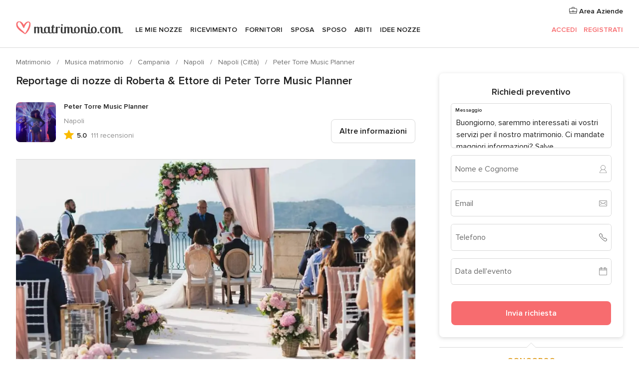

--- FILE ---
content_type: text/html; charset=UTF-8
request_url: https://www.matrimonio.com/musica-matrimonio/peter-torre-music-planner--e151984/reportage-nozze/143713
body_size: 32287
content:
<!DOCTYPE html>
<html lang="it-IT" prefix="og: http://ogp.me/ns#">
<head>
<meta http-equiv="Content-Type" content="text/html; charset=utf-8">
<title>Reportage di nozze di Roberta & Ettore di Peter Torre Music Planner</title>
<meta name="description" content="Reportage di nozze di Roberta &amp; Ettore di Peter Torre Music Planner">
<meta name="keywords" content="Reportage di nozze di Roberta &amp; Ettore di Peter Torre Music Planner">
<meta name="robots" content="NOINDEX,NOFOLLOW">
<meta name="pbdate" content="8:00:30 21/01/2026">
<link rel="alternate" href="android-app://com.matrimonio.launcher/matrimoniocom/m.matrimonio.com/musica-matrimonio/peter-torre-music-planner--e151984/reportage-nozze/143713">
<meta name="viewport" content="width=device-width, initial-scale=1.0">
<meta name="apple-custom-itunes-app" content="app-id=606939610">
<meta name="apple-itunes-app" content="app-id=606939610, app-argument=https://app.appsflyer.com/id606939610?pid=WP-iOS-IT&c=WP-IT-LANDINGS&s=it">
<meta name="google-play-app" content="app-id=com.matrimonio.launcher">
<link rel="shortcut icon" href="https://www.matrimonio.com/mobile/assets/img/favicon/favicon.png">

<meta property="fb:pages" content="125509577464592" />
<meta property="fb:app_id" content="111914015519513" />
<meta property="og:type" content="website" />
<meta property="og:title" content="Il matrimonio di Roberta e Ettore a San Nicola Arcella, Cosenza" />
<meta property="og:description" content="Un giorno magico, tutto è girato attorno a noi e c&apos;è stata tantissima emozione da parte di tutti. Un matrimonio pieno d&apos;amore e allegria ci siamo sentiti come sulle nuvole. Abbiamo fatto una cerimonia civile sul belvedere di San Nicola Arcella, uno" />
<meta property="og:image" content="https://cdn0.matrimonio.com/real-wedding-photo/713/3_2/1280/jpg/7322617.jpeg">
<meta property="og:image:secure_url" content="https://cdn0.matrimonio.com/real-wedding-photo/713/3_2/1280/jpg/7322617.jpeg">
<meta property="og:image:alt" content="Il matrimonio di Roberta e Ettore a San Nicola Arcella, Cosenza">
<meta property="og:url" content="https://www.matrimonio.com/musica-matrimonio/peter-torre-music-planner--e151984/reportage-nozze/143713" />
<meta name="twitter:card" content="summary_large_image" />

    <link rel="stylesheet" href="https://www.matrimonio.com/builds/desktop/css/symfnw-IT73-1-20260120-003_www_m_/WebBundleResponsiveMarketplaceStorefrontBodas.css">
        <script>
            var internalTrackingService = internalTrackingService || {
                triggerSubmit : function() {},
                triggerAbandon : function() {},
                loaded : false
            };
        </script>

            <script type="text/javascript">
      function getCookie (name) {var b = document.cookie.match('(^|;)\\s*' + name + '\\s*=\\s*([^;]+)'); return b ? unescape(b.pop()) : null}
      function overrideOneTrustGeo () {
        const otgeoCookie = getCookie('otgeo') || '';
        const regexp = /^([A-Za-z]+)(?:,([A-Za-z]+))?$/g;
        const matches = [...otgeoCookie.matchAll(regexp)][0];
        if (matches) {
          const countryCode = matches[1];
          const stateCode = matches[2];
          const geolocationResponse = {
            countryCode
          };
          if (stateCode) {
            geolocationResponse.stateCode = stateCode;
          }
          return {
            geolocationResponse
          };
        }
      }
      var OneTrust = overrideOneTrustGeo() || undefined;
    </script>
    <span class="ot-sdk-show-settings" style="display: none"></span>
    <script src="https://cdn.cookielaw.org/scripttemplates/otSDKStub.js" data-language="it-IT" data-domain-script="6fcce6c3-f1fd-40b8-b4a4-105dc471be5a" data-ignore-ga='true' defer></script>
        <script>var isCountryCookiesActiveByDefault=false,CONSENT_ANALYTICS_GROUP="C0002",CONSENT_PERSONALIZATION_GROUP="C0003",CONSENT_TARGETED_ADVERTISING_GROUP="C0004",CONSENT_SOCIAL_MEDIA_GROUP="C0005",cookieConsentContent='',hideCookieConsentLayer= '', OptanonAlertBoxClosed='';hideCookieConsentLayer=getCookie('hideCookieConsentLayer');OptanonAlertBoxClosed=getCookie('OptanonAlertBoxClosed');if(hideCookieConsentLayer==="1"||Boolean(OptanonAlertBoxClosed)){cookieConsentContent=queryStringToJSON(getCookie('OptanonConsent')||'');}function getCookie(e){var o=document.cookie.match("(^|;)\\s*"+e+"\\s*=\\s*([^;]+)");return o?unescape(o.pop()):null}function queryStringToJSON(e){var o=e.split("&"),t={};return o.forEach(function(e){e=e.split("="),t[e[0]]=decodeURIComponent(e[1]||"")}),JSON.parse(JSON.stringify(t))}function isCookieGroupAllowed(e){var o=cookieConsentContent.groups;if("string"!=typeof o){if(!isCountryCookiesActiveByDefault && e===CONSENT_ANALYTICS_GROUP && getCookie('hideCookieConsentLayer')==="1"){return true}return isCountryCookiesActiveByDefault;}for(var t=o.split(","),n=0;n<t.length;n++)if(t[n].indexOf(e,0)>=0)return"1"===t[n].split(":")[1];return!1}function userHasAcceptedTheCookies(){var e=document.getElementsByTagName("body")[0],o=document.createEvent("HTMLEvents");cookieConsentContent=queryStringToJSON(getCookie("OptanonConsent")||""),!0===isCookieGroupAllowed(CONSENT_ANALYTICS_GROUP)&&(o.initEvent("analyticsCookiesHasBeenAccepted",!0,!1),e.dispatchEvent(o)),!0===isCookieGroupAllowed(CONSENT_PERSONALIZATION_GROUP)&&(o.initEvent("personalizationCookiesHasBeenAccepted",!0,!1),e.dispatchEvent(o)),!0===isCookieGroupAllowed(CONSENT_TARGETED_ADVERTISING_GROUP)&&(o.initEvent("targetedAdvertisingCookiesHasBeenAccepted",!0,!1),e.dispatchEvent(o)),!0===isCookieGroupAllowed(CONSENT_SOCIAL_MEDIA_GROUP)&&(o.initEvent("socialMediaAdvertisingCookiesHasBeenAccepted",!0,!1),e.dispatchEvent(o))}</script>
    <script>
      document.getElementsByTagName('body')[0].addEventListener('oneTrustLoaded', function () {
        if (OneTrust.GetDomainData()?.ConsentModel?.Name === 'notice only') {
          const cookiePolicyLinkSelector = document.querySelectorAll('.ot-sdk-show-settings')
          cookiePolicyLinkSelector.forEach((selector) => {
            selector.style.display = 'none'
          })
        }
      })
    </script>
        <script>
        function CMP() {
            var body = document.getElementsByTagName('body')[0];
            var event = document.createEvent('HTMLEvents');
            var callbackIAB = (tcData, success) => {
                if (success && (tcData.eventStatus === 'tcloaded' || tcData.eventStatus === 'useractioncomplete')) {
                    window.__tcfapi('removeEventListener', 2, () => {
                    }, callbackIAB);
                    if ((typeof window.Optanon !== "undefined" &&
                      !window.Optanon.GetDomainData().IsIABEnabled) ||
                      (tcData.gdprApplies &&
                        typeof window.Optanon !== "undefined" &&
                        window.Optanon.GetDomainData().IsIABEnabled &&
                        getCookie('OptanonAlertBoxClosed'))) {
                      userHasAcceptedTheCookies();
                    }
                    if (isCookieGroupAllowed(CONSENT_ANALYTICS_GROUP) !== true) {
                        event.initEvent('analyticsCookiesHasBeenDenied', true, false);
                        body.dispatchEvent(event);
                    }
                    if (isCookieGroupAllowed(CONSENT_TARGETED_ADVERTISING_GROUP) !== true) {
                        event.initEvent('targetedAdvertisingCookiesHasBeenDenied', true, false);
                        body.dispatchEvent(event);
                    }
                    if (tcData.gdprApplies && typeof window.Optanon !== "undefined" && window.Optanon.GetDomainData().IsIABEnabled) {
                        event.initEvent('IABTcDataReady', true, false);
                        body.dispatchEvent(event);
                    } else {
                        event.initEvent('nonIABCountryDataReady', true, false);
                        body.dispatchEvent(event);
                    }
                }
            }
            var cnt = 0;
            var consentSetInterval = setInterval(function () {
                cnt += 1;
                if (cnt === 600) {
                    userHasAcceptedTheCookies();
                    clearInterval(consentSetInterval);
                }
                if (typeof window.Optanon !== "undefined" && !window.Optanon.GetDomainData().IsIABEnabled) {
                    clearInterval(consentSetInterval);
                    userHasAcceptedTheCookies();
                    event.initEvent('oneTrustLoaded', true, false);
                    body.dispatchEvent(event);
                    event.initEvent('nonIABCountryDataReady', true, false);
                    body.dispatchEvent(event);
                }
                if (typeof window.__tcfapi !== "undefined") {
                    event.initEvent('oneTrustLoaded', true, false);
                    body.dispatchEvent(event);
                    clearInterval(consentSetInterval);
                    window.__tcfapi('addEventListener', 2, callbackIAB);
                }
            });
        }
                function OptanonWrapper() {
          CMP();
        }
    </script>
</head><body>
<script>
    var gtagScript = function() { var s = document.createElement("script"), el = document.getElementsByTagName("script")[0]; s.defer = true;
    s.src = "https://www.googletagmanager.com/gtag/js?id=G-S06FPGC3QV";
    el.parentNode.insertBefore(s, el);}
    window.dataLayer = window.dataLayer || [];
    const analyticsGroupOpt = isCookieGroupAllowed(CONSENT_ANALYTICS_GROUP) === true;
    const targetedAdsOpt = isCookieGroupAllowed(CONSENT_TARGETED_ADVERTISING_GROUP) === true;
    const personalizationOpt = isCookieGroupAllowed(CONSENT_PERSONALIZATION_GROUP) === true;
                        window['gtag_enable_tcf_support'] = true;
            document.getElementsByTagName('body')[0].addEventListener('oneTrustLoaded', function () {
                gtagScript();
            });
            
    function gtag(){dataLayer.push(arguments);}
    gtag('js', new Date());

    gtag('consent', 'default', {
      'analytics_storage': analyticsGroupOpt ? 'granted' : 'denied',
      'ad_storage': targetedAdsOpt ? 'granted' : 'denied',
      'ad_user_data': targetedAdsOpt ? 'granted' : 'denied',
      'ad_user_personalization': targetedAdsOpt ? 'granted' : 'denied',
      'functionality_storage': targetedAdsOpt ? 'granted' : 'denied',
      'personalization_storage': personalizationOpt ? 'granted' : 'denied',
      'security_storage': 'granted'
    });
    gtag('set', 'ads_data_redaction', !analyticsGroupOpt);
    gtag('set', 'allow_ad_personalization_signals', analyticsGroupOpt);
    gtag('set', 'allow_google_signals', analyticsGroupOpt);
    gtag('set', 'allow_interest_groups', analyticsGroupOpt);
            gtag('config', 'G-S06FPGC3QV', { groups: 'analytics', 'send_page_view': false });
    
                        gtag('config', 'AW-981308565', { groups: 'adwords' });
            </script>

<div id="app-apps-download-banner" class="branch-banner-placeholder branchBannerPlaceholder"></div>


    <a class="layoutSkipMain" href="#layoutMain">Vai ai contenuti principali</a>
    
    <header class="layoutHeader">
        
<span class="layoutHeader__hamburger app-header-menu-toggle">
    <i class="svgIcon app-svg-async svgIcon__list-menu "   data-name="_common/list-menu" data-svg="https://cdn1.matrimonio.com/assets/svg/optimized/_common/list-menu.svg" data-svg-lazyload="1"></i></span>


<a class="layoutHeader__logoAnchor app-analytics-event-click"
   href="https://www.matrimonio.com/">
        <img src="https://www.matrimonio.com/assets/img/logos/gen_logoHeader.svg"   alt="Matrimonio"  width="218" height="27"   >
</a>

<nav class="layoutHeader__nav app-header-nav">
    <ul class="layoutNavMenu app-header-list">
        <li class="layoutNavMenu__header">
            <i class="svgIcon app-svg-async svgIcon__close layoutNavMenu__itemClose app-header-menu-toggle"   data-name="_common/close" data-svg="https://cdn1.matrimonio.com/assets/svg/optimized/_common/close.svg" data-svg-lazyload="1"></i>        </li>

                                <li class="layoutNavMenu__item app-header-menu-item-openSection layoutNavMenu__item--my_wedding ">
                                                                <a href="https://www.matrimonio.com/wedding-organizer"
                   class="layoutNavMenu__anchor app-header-menu-itemAnchor app-analytics-track-event-click "
                    data-tracking-section="header" data-tracking-category="Navigation" data-tracking-category-authed="1"
                    data-tracking-dt="tools"                >
                    Le mie nozze                </a>
                                    <i class="svgIcon app-svg-async svgIcon__angleRightBlood layoutNavMenu__anchorArrow"   data-name="_common/angleRightBlood" data-svg="https://cdn1.matrimonio.com/assets/svg/optimized/_common/angleRightBlood.svg" data-svg-lazyload="1"></i>                    
<div class="layoutNavMenuTab app-header-menu-itemDropdown">
    <div class="layoutNavMenuTab__layout">
        <div class="layoutNavMenuTab__header">
    <i class="svgIcon app-svg-async svgIcon__angleLeftBlood layoutNavMenuTab__icon app-header-menu-item-closeSection"   data-name="_common/angleLeftBlood" data-svg="https://cdn1.matrimonio.com/assets/svg/optimized/_common/angleLeftBlood.svg" data-svg-lazyload="1"></i>    <a class="layoutNavMenuTab__title" href="https://www.matrimonio.com/wedding-organizer">
        Le mie nozze    </a>
    <i class="svgIcon app-svg-async svgIcon__close layoutNavMenuTab__iconClose app-header-menu-toggle"   data-name="_common/close" data-svg="https://cdn1.matrimonio.com/assets/svg/optimized/_common/close.svg" data-svg-lazyload="1"></i></div>
<div class="layoutNavMenuTabMyWedding">
    <div class="layoutNavMenuTabMyWeddingList">
        <a class="layoutNavMenuTabMyWedding__title" href="https://www.matrimonio.com/wedding-organizer">
            Il mio wedding organizer        </a>
        <ul class="layoutNavMenuTabMyWeddingList__content ">
            <li class="layoutNavMenuTabMyWeddingList__item layoutNavMenuTabMyWeddingList__item--viewAll">
                <a href="https://www.matrimonio.com/wedding-organizer">Visualizza tutto</a>
            </li>
                                            <li class="layoutNavMenuTabMyWeddingList__item "
                                    >
                    <a href="https://www.matrimonio.com/agenda-matrimonio">
                        <i class="svgIcon app-svg-async svgIcon__checklist layoutNavMenuTabMyWeddingList__itemIcon"   data-name="tools/categories/checklist" data-svg="https://cdn1.matrimonio.com/assets/svg/optimized/tools/categories/checklist.svg" data-svg-lazyload="1"></i>                        Agenda                    </a>
                </li>
                                            <li class="layoutNavMenuTabMyWeddingList__item "
                                    >
                    <a href="https://www.matrimonio.com/lista-invitati-matrimonio">
                        <i class="svgIcon app-svg-async svgIcon__guests layoutNavMenuTabMyWeddingList__itemIcon"   data-name="tools/categories/guests" data-svg="https://cdn1.matrimonio.com/assets/svg/optimized/tools/categories/guests.svg" data-svg-lazyload="1"></i>                        Invitati                    </a>
                </li>
                                            <li class="layoutNavMenuTabMyWeddingList__item "
                                    >
                    <a href="https://www.matrimonio.com/gestione-tavoli-matrimonio">
                        <i class="svgIcon app-svg-async svgIcon__tables layoutNavMenuTabMyWeddingList__itemIcon"   data-name="tools/categories/tables" data-svg="https://cdn1.matrimonio.com/assets/svg/optimized/tools/categories/tables.svg" data-svg-lazyload="1"></i>                        Tavoli                    </a>
                </li>
                                            <li class="layoutNavMenuTabMyWeddingList__item "
                                    >
                    <a href="https://www.matrimonio.com/budgeter-matrimonio">
                        <i class="svgIcon app-svg-async svgIcon__budget layoutNavMenuTabMyWeddingList__itemIcon"   data-name="tools/categories/budget" data-svg="https://cdn1.matrimonio.com/assets/svg/optimized/tools/categories/budget.svg" data-svg-lazyload="1"></i>                        Budgeter                    </a>
                </li>
                                            <li class="layoutNavMenuTabMyWeddingList__item "
                                    >
                    <a href="https://www.matrimonio.com/miei-fornitori-matrimonio">
                        <i class="svgIcon app-svg-async svgIcon__vendors layoutNavMenuTabMyWeddingList__itemIcon"   data-name="tools/categories/vendors" data-svg="https://cdn1.matrimonio.com/assets/svg/optimized/tools/categories/vendors.svg" data-svg-lazyload="1"></i>                        Fornitori                    </a>
                </li>
                                            <li class="layoutNavMenuTabMyWeddingList__item "
                                    >
                    <a href="https://www.matrimonio.com/miei-abiti-sposa">
                        <i class="svgIcon app-svg-async svgIcon__dresses layoutNavMenuTabMyWeddingList__itemIcon"   data-name="tools/categories/dresses" data-svg="https://cdn1.matrimonio.com/assets/svg/optimized/tools/categories/dresses.svg" data-svg-lazyload="1"></i>                        Abiti                    </a>
                </li>
                                            <li class="layoutNavMenuTabMyWeddingList__item "
                                    >
                    <a href="https://www.matrimonio.com/website/index.php?actionReferrer=8">
                        <i class="svgIcon app-svg-async svgIcon__website layoutNavMenuTabMyWeddingList__itemIcon"   data-name="tools/categories/website" data-svg="https://cdn1.matrimonio.com/assets/svg/optimized/tools/categories/website.svg" data-svg-lazyload="1"></i>                        Wedding Site                    </a>
                </li>
                                            <li class="layoutNavMenuTabMyWeddingList__item app-analytics-track-event-click"
                                            data-tracking-category="Navigation"
                        data-tracking-section="header_venues"
                        data-tracking-dt="contest"
                                    >
                    <a href="https://www.matrimonio.com/sorteggio">
                        <i class="svgIcon app-svg-async svgIcon__contest layoutNavMenuTabMyWeddingList__itemIcon"   data-name="tools/categories/contest" data-svg="https://cdn1.matrimonio.com/assets/svg/optimized/tools/categories/contest.svg" data-svg-lazyload="1"></i>                        Concorso                    </a>
                </li>
                    </ul>
    </div>
        <div class="layoutNavMenuTabMyWeddingBanners">
                    
<div class="layoutNavMenuBannerBox app-header-menu-banner app-link "
     data-href="https://www.matrimonio.com/app-matrimonio"
     >
    <div class="layoutNavMenuBannerBox__content">
                    <p class="layoutNavMenuBannerBox__title">Scarica l'app</p>
                <span class="layoutNavMenuBannerBox__subtitle">Organizza il tuo matrimonio quando e dove vuoi</span>
    </div>
                <img data-src="https://www.matrimonio.com/assets/img/logos/square-icon.svg"  class="lazyload layoutNavMenuBannerBox__icon" alt="Icona app"  width="60" height="60"  >
    </div>
                                            
<div class="layoutNavMenuBannerBox app-header-menu-banner app-link "
     data-href="https://www.matrimonio.com/album-matrimonio-wedshoots"
     >
    <div class="layoutNavMenuBannerBox__content">
                    <a class="layoutNavMenuBannerBox__title" href="https://www.matrimonio.com/album-matrimonio-wedshoots">Wedshoots</a>
                <span class="layoutNavMenuBannerBox__subtitle">Tutte le foto dei tuoi invitati in un solo album</span>
    </div>
                <img data-src="https://www.matrimonio.com/assets/img/wedshoots/ico_wedshoots.svg"  class="lazyload layoutNavMenuBannerBox__icon" alt="Icona Wedshoots"  width="60" height="60"  >
    </div>
                        </div>
</div>    </div>
</div>
                            </li>
                                <li class="layoutNavMenu__item app-header-menu-item-openSection layoutNavMenu__item--venues ">
                                                                <a href="https://www.matrimonio.com/ricevimento"
                   class="layoutNavMenu__anchor app-header-menu-itemAnchor app-analytics-track-event-click "
                    data-tracking-section="header" data-tracking-category="Navigation" data-tracking-category-authed="1"
                    data-tracking-dt="venues"                >
                    Ricevimento                </a>
                                    <i class="svgIcon app-svg-async svgIcon__angleRightBlood layoutNavMenu__anchorArrow"   data-name="_common/angleRightBlood" data-svg="https://cdn1.matrimonio.com/assets/svg/optimized/_common/angleRightBlood.svg" data-svg-lazyload="1"></i>                    
<div class="layoutNavMenuTab app-header-menu-itemDropdown">
    <div class="layoutNavMenuTab__layout">
        
<div class="layoutNavMenuTab__header">
    <i class="svgIcon app-svg-async svgIcon__angleLeftBlood layoutNavMenuTab__icon app-header-menu-item-closeSection"   data-name="_common/angleLeftBlood" data-svg="https://cdn1.matrimonio.com/assets/svg/optimized/_common/angleLeftBlood.svg" data-svg-lazyload="1"></i>    <a class="layoutNavMenuTab__title" href="https://www.matrimonio.com/ricevimento">
        Ricevimento    </a>
    <i class="svgIcon app-svg-async svgIcon__close layoutNavMenuTab__iconClose app-header-menu-toggle"   data-name="_common/close" data-svg="https://cdn1.matrimonio.com/assets/svg/optimized/_common/close.svg" data-svg-lazyload="1"></i></div>
<div class="layoutNavMenuTabVenues">
    <div class="layoutNavMenuTabVenues__categories">
        <div class="layoutNavMenuTabVenuesList">
            <a class="layoutNavMenuTabVenues__title"
               href="https://www.matrimonio.com/ricevimento">
                Ricevimento            </a>
            <ul class="layoutNavMenuTabVenuesList__content">
                <li class="layoutNavMenuTabVenuesList__item layoutNavMenuTabVenuesList__item--viewAll">
                    <a href="https://www.matrimonio.com/ricevimento">Visualizza tutto</a>
                </li>
                                    <li class="layoutNavMenuTabVenuesList__item">
                        <a href="https://www.matrimonio.com/ville-matrimoni">
                            Ville matrimoni                        </a>
                    </li>
                                    <li class="layoutNavMenuTabVenuesList__item">
                        <a href="https://www.matrimonio.com/agriturismo-ricevimenti">
                            Agriturismo ricevimenti                        </a>
                    </li>
                                    <li class="layoutNavMenuTabVenuesList__item">
                        <a href="https://www.matrimonio.com/hotel-ricevimenti">
                            Hotel ricevimenti                        </a>
                    </li>
                                    <li class="layoutNavMenuTabVenuesList__item">
                        <a href="https://www.matrimonio.com/ristoranti-ricevimenti">
                            Ristoranti ricevimenti                        </a>
                    </li>
                                    <li class="layoutNavMenuTabVenuesList__item">
                        <a href="https://www.matrimonio.com/sala-ricevimenti">
                            Sala ricevimenti                        </a>
                    </li>
                                    <li class="layoutNavMenuTabVenuesList__item">
                        <a href="https://www.matrimonio.com/catering-matrimoni">
                            Catering matrimoni                        </a>
                    </li>
                                    <li class="layoutNavMenuTabVenuesList__item">
                        <a href="https://www.matrimonio.com/castelli-matrimoni">
                            Castelli matrimoni                        </a>
                    </li>
                                    <li class="layoutNavMenuTabVenuesList__item">
                        <a href="https://www.matrimonio.com/matrimoni-in-spiaggia">
                            Matrimoni in spiaggia                        </a>
                    </li>
                                    <li class="layoutNavMenuTabVenuesList__item">
                        <a href="https://www.matrimonio.com/location-matrimoni">
                            Location matrimoni                        </a>
                    </li>
                                                    <li class="layoutNavMenuTabVenuesList__item layoutNavMenuTabVenuesList__item--highlight">
                        <a href="https://www.matrimonio.com/promozioni/ricevimento">
                            Promozioni                        </a>
                    </li>
                            </ul>
        </div>
    </div>
    
            <div class="layoutNavMenuTabVenuesBanners">
                            
<div class="layoutNavMenuBannerBox app-header-menu-banner app-link app-analytics-track-event-click"
     data-href="https://www.matrimonio.com/destination-wedding"
                  data-tracking-section=header_venues                      data-tracking-category=Navigation                      data-tracking-dt=destination_weddings         >
    <div class="layoutNavMenuBannerBox__content">
                    <p class="layoutNavMenuBannerBox__title">Destination Weddings</p>
                <span class="layoutNavMenuBannerBox__subtitle">Il tuo matrimonio da sogno all'estero.</span>
    </div>
            <img class="svgIcon svgIcon__plane_destination layoutNavMenuBannerBox__icon lazyload" data-src="https://cdn1.matrimonio.com/assets/svg/original/illustration/plane_destination.svg"  alt="illustration plane destination" width="56" height="56" >    </div>
                                        
<div class="layoutNavMenuBannerBox app-header-menu-banner app-link app-analytics-track-event-click"
     data-href="https://www.matrimonio.com/sorteggio"
                  data-tracking-section=header_venues                      data-tracking-category=Navigation                      data-tracking-dt=contest         >
    <div class="layoutNavMenuBannerBox__content">
                    <p class="layoutNavMenuBannerBox__title">Vinci 5.000&euro;</p>
                <span class="layoutNavMenuBannerBox__subtitle">Partecipa alla 155ª edizione del concorso di Matrimonio.com</span>
    </div>
            <img class="svgIcon svgIcon__stars layoutNavMenuBannerBox__icon lazyload" data-src="https://cdn1.matrimonio.com/assets/svg/original/illustration/stars.svg"  alt="illustration stars" width="56" height="56" >    </div>
                    </div>
    </div>
    </div>
</div>
                            </li>
                                <li class="layoutNavMenu__item app-header-menu-item-openSection layoutNavMenu__item--vendors ">
                                                                <a href="https://www.matrimonio.com/fornitori"
                   class="layoutNavMenu__anchor app-header-menu-itemAnchor app-analytics-track-event-click "
                    data-tracking-section="header" data-tracking-category="Navigation" data-tracking-category-authed="1"
                    data-tracking-dt="vendors"                >
                    Fornitori                </a>
                                    <i class="svgIcon app-svg-async svgIcon__angleRightBlood layoutNavMenu__anchorArrow"   data-name="_common/angleRightBlood" data-svg="https://cdn1.matrimonio.com/assets/svg/optimized/_common/angleRightBlood.svg" data-svg-lazyload="1"></i>                    
<div class="layoutNavMenuTab app-header-menu-itemDropdown">
    <div class="layoutNavMenuTab__layout">
        
<div class="layoutNavMenuTab__header">
    <i class="svgIcon app-svg-async svgIcon__angleLeftBlood layoutNavMenuTab__icon app-header-menu-item-closeSection"   data-name="_common/angleLeftBlood" data-svg="https://cdn1.matrimonio.com/assets/svg/optimized/_common/angleLeftBlood.svg" data-svg-lazyload="1"></i>    <a class="layoutNavMenuTab__title" href="https://www.matrimonio.com/fornitori">
        Fornitori    </a>
    <i class="svgIcon app-svg-async svgIcon__close layoutNavMenuTab__iconClose app-header-menu-toggle"   data-name="_common/close" data-svg="https://cdn1.matrimonio.com/assets/svg/optimized/_common/close.svg" data-svg-lazyload="1"></i></div>
<div class="layoutNavMenuTabVendors">
    <div class="layoutNavMenuTabVendors__content layoutNavMenuTabVendors__contentBig">
        <div class="layoutNavMenuTabVendorsList">
            <a class="layoutNavMenuTabVendors__title" href="https://www.matrimonio.com/fornitori">
                Trova i fornitori per le tue nozze            </a>
            <ul class="layoutNavMenuTabVendorsList__content">
                <li class="layoutNavMenuTabVendorsList__item layoutNavMenuTabVendorsList__item--viewAll">
                    <a href="https://www.matrimonio.com/fornitori">Visualizza tutto</a>
                </li>
                                    <li class="layoutNavMenuTabVendorsList__item">
                        <i class="svgIcon app-svg-async svgIcon__categPhoto layoutNavMenuTabVendorsList__itemIcon"   data-name="vendors/categories/categPhoto" data-svg="https://cdn1.matrimonio.com/assets/svg/optimized/vendors/categories/categPhoto.svg" data-svg-lazyload="1"></i>                        <a href="https://www.matrimonio.com/fotografo-matrimonio">
                            Fotografo matrimonio                        </a>
                    </li>
                                    <li class="layoutNavMenuTabVendorsList__item">
                        <i class="svgIcon app-svg-async svgIcon__categVideo layoutNavMenuTabVendorsList__itemIcon"   data-name="vendors/categories/categVideo" data-svg="https://cdn1.matrimonio.com/assets/svg/optimized/vendors/categories/categVideo.svg" data-svg-lazyload="1"></i>                        <a href="https://www.matrimonio.com/video-matrimonio">
                            Video Matrimonio                        </a>
                    </li>
                                    <li class="layoutNavMenuTabVendorsList__item">
                        <i class="svgIcon app-svg-async svgIcon__categMusic layoutNavMenuTabVendorsList__itemIcon"   data-name="vendors/categories/categMusic" data-svg="https://cdn1.matrimonio.com/assets/svg/optimized/vendors/categories/categMusic.svg" data-svg-lazyload="1"></i>                        <a href="https://www.matrimonio.com/musica-matrimonio">
                            Musica matrimonio                        </a>
                    </li>
                                    <li class="layoutNavMenuTabVendorsList__item">
                        <i class="svgIcon app-svg-async svgIcon__categRental layoutNavMenuTabVendorsList__itemIcon"   data-name="vendors/categories/categRental" data-svg="https://cdn1.matrimonio.com/assets/svg/optimized/vendors/categories/categRental.svg" data-svg-lazyload="1"></i>                        <a href="https://www.matrimonio.com/auto-matrimonio">
                            Auto matrimonio                        </a>
                    </li>
                                    <li class="layoutNavMenuTabVendorsList__item">
                        <i class="svgIcon app-svg-async svgIcon__categTransport layoutNavMenuTabVendorsList__itemIcon"   data-name="vendors/categories/categTransport" data-svg="https://cdn1.matrimonio.com/assets/svg/optimized/vendors/categories/categTransport.svg" data-svg-lazyload="1"></i>                        <a href="https://www.matrimonio.com/noleggio-autobus">
                            Noleggio autobus                        </a>
                    </li>
                                    <li class="layoutNavMenuTabVendorsList__item">
                        <i class="svgIcon app-svg-async svgIcon__categFlower layoutNavMenuTabVendorsList__itemIcon"   data-name="vendors/categories/categFlower" data-svg="https://cdn1.matrimonio.com/assets/svg/optimized/vendors/categories/categFlower.svg" data-svg-lazyload="1"></i>                        <a href="https://www.matrimonio.com/fiori-matrimonio">
                            Fiori matrimonio                        </a>
                    </li>
                                    <li class="layoutNavMenuTabVendorsList__item">
                        <i class="svgIcon app-svg-async svgIcon__categInvite layoutNavMenuTabVendorsList__itemIcon"   data-name="vendors/categories/categInvite" data-svg="https://cdn1.matrimonio.com/assets/svg/optimized/vendors/categories/categInvite.svg" data-svg-lazyload="1"></i>                        <a href="https://www.matrimonio.com/partecipazioni-nozze">
                            Partecipazioni nozze                        </a>
                    </li>
                                    <li class="layoutNavMenuTabVendorsList__item">
                        <i class="svgIcon app-svg-async svgIcon__categGift layoutNavMenuTabVendorsList__itemIcon"   data-name="vendors/categories/categGift" data-svg="https://cdn1.matrimonio.com/assets/svg/optimized/vendors/categories/categGift.svg" data-svg-lazyload="1"></i>                        <a href="https://www.matrimonio.com/bomboniere">
                            Bomboniere                        </a>
                    </li>
                            </ul>
        </div>
                    <div class="layoutNavMenuTabVendorsPremium">
                <p class="layoutNavMenuTabVendorsPremium__subtitle">In evidenza</p>
                <ul class="layoutNavMenuTabVendorsPremium__content">
                                            <li class="layoutNavMenuTabVendorsPremium__item">
                            <div data-href="https://www.matrimonio.com/anfm" class="layoutNavMenuTabVendorsPremium__link link app-header-menu-premium-link app-link">
                                    <img data-src="https://cdn1.matrimonio.com/assets/img/directory/gen_miniLogo-74.jpg"  class="lazyload layoutNavMenuTabVendorsPremium__image" alt="Fotografi garanzie ANFM"  width="50" height="50"  >
                                Fotografi garanzie ANFM                            </div>
                        </li>
                                    </ul>
            </div>
                <div class="layoutNavMenuTabVendorsListOthers">
            <p class="layoutNavMenuTabVendorsListOthers__subtitle">Altre categorie</p>
            <ul class="layoutNavMenuTabVendorsListOthers__container">
                                    <li class="layoutNavMenuTabVendorsListOthers__item">
                        <a href="https://www.matrimonio.com/noleggio-arredi">
                            Noleggio arredi                        </a>
                    </li>
                                    <li class="layoutNavMenuTabVendorsListOthers__item">
                        <a href="https://www.matrimonio.com/noleggio-tensostrutture">
                            Noleggio tensostrutture                        </a>
                    </li>
                                    <li class="layoutNavMenuTabVendorsListOthers__item">
                        <a href="https://www.matrimonio.com/animazione-matrimoni">
                            Animazione Matrimoni                        </a>
                    </li>
                                    <li class="layoutNavMenuTabVendorsListOthers__item">
                        <a href="https://www.matrimonio.com/decorazioni-matrimonio">
                            Decorazioni matrimonio                        </a>
                    </li>
                                    <li class="layoutNavMenuTabVendorsListOthers__item">
                        <a href="https://www.matrimonio.com/lista-di-nozze">
                            Lista di nozze                        </a>
                    </li>
                                    <li class="layoutNavMenuTabVendorsListOthers__item">
                        <a href="https://www.matrimonio.com/wedding-planner">
                            Wedding planner                        </a>
                    </li>
                                    <li class="layoutNavMenuTabVendorsListOthers__item">
                        <a href="https://www.matrimonio.com/noleggio-carrozze">
                            Noleggio carrozze                        </a>
                    </li>
                                    <li class="layoutNavMenuTabVendorsListOthers__item">
                        <a href="https://www.matrimonio.com/viaggio-di-nozze">
                            Viaggio di nozze                        </a>
                    </li>
                                    <li class="layoutNavMenuTabVendorsListOthers__item">
                        <a href="https://www.matrimonio.com/proposte-originali">
                            Proposte originali                        </a>
                    </li>
                                    <li class="layoutNavMenuTabVendorsListOthers__item">
                        <a href="https://www.matrimonio.com/torte-nuziali">
                            Torte nuziali                        </a>
                    </li>
                                    <li class="layoutNavMenuTabVendorsListOthers__item">
                        <a href="https://www.matrimonio.com/photo-booth">
                            Photo booth                        </a>
                    </li>
                                                    <li class="layoutNavMenuTabVendorsListOthers__deals">
                        <a href="https://www.matrimonio.com/promozioni/fornitori">
                            Promozioni                        </a>
                    </li>
                            </ul>
        </div>
    </div>
    <div class="layoutNavMenuTabVendorsBanners hasPremium">
                    
<div class="layoutNavMenuBannerBox app-header-menu-banner app-link app-analytics-track-event-click"
     data-href="https://www.matrimonio.com/destination-wedding"
                  data-tracking-section=header_vendors                      data-tracking-category=Navigation                      data-tracking-dt=destination_weddings         >
    <div class="layoutNavMenuBannerBox__content">
                    <p class="layoutNavMenuBannerBox__title">Destination Weddings</p>
                <span class="layoutNavMenuBannerBox__subtitle">Il tuo matrimonio da sogno all'estero.</span>
    </div>
            <img class="svgIcon svgIcon__plane_destination layoutNavMenuBannerBox__icon lazyload" data-src="https://cdn1.matrimonio.com/assets/svg/original/illustration/plane_destination.svg"  alt="illustration plane destination" width="56" height="56" >    </div>
                            
<div class="layoutNavMenuBannerBox app-header-menu-banner app-link app-analytics-track-event-click"
     data-href="https://www.matrimonio.com/sorteggio"
                  data-tracking-section=header_vendors                      data-tracking-category=Navigation                      data-tracking-dt=contest         >
    <div class="layoutNavMenuBannerBox__content">
                    <p class="layoutNavMenuBannerBox__title">Vinci 5.000&euro;</p>
                <span class="layoutNavMenuBannerBox__subtitle">Partecipa alla 155ª edizione del concorso di Matrimonio.com</span>
    </div>
            <img class="svgIcon svgIcon__stars layoutNavMenuBannerBox__icon lazyload" data-src="https://cdn1.matrimonio.com/assets/svg/original/illustration/stars.svg"  alt="illustration stars" width="56" height="56" >    </div>
                    </div>
    </div>    </div>
</div>
                            </li>
                                <li class="layoutNavMenu__item app-header-menu-item-openSection layoutNavMenu__item--brides ">
                                                                <a href="https://www.matrimonio.com/sposa"
                   class="layoutNavMenu__anchor app-header-menu-itemAnchor app-analytics-track-event-click "
                    data-tracking-section="header" data-tracking-category="Navigation" data-tracking-category-authed="1"
                                    >
                    Sposa                </a>
                                    <i class="svgIcon app-svg-async svgIcon__angleRightBlood layoutNavMenu__anchorArrow"   data-name="_common/angleRightBlood" data-svg="https://cdn1.matrimonio.com/assets/svg/optimized/_common/angleRightBlood.svg" data-svg-lazyload="1"></i>                    
<div class="layoutNavMenuTab app-header-menu-itemDropdown">
    <div class="layoutNavMenuTab__layout">
        
<div class="layoutNavMenuTab__header">
    <i class="svgIcon app-svg-async svgIcon__angleLeftBlood layoutNavMenuTab__icon app-header-menu-item-closeSection"   data-name="_common/angleLeftBlood" data-svg="https://cdn1.matrimonio.com/assets/svg/optimized/_common/angleLeftBlood.svg" data-svg-lazyload="1"></i>    <a class="layoutNavMenuTab__title" href="https://www.matrimonio.com/sposa">
        Spose    </a>
    <i class="svgIcon app-svg-async svgIcon__close layoutNavMenuTab__iconClose app-header-menu-toggle"   data-name="_common/close" data-svg="https://cdn1.matrimonio.com/assets/svg/optimized/_common/close.svg" data-svg-lazyload="1"></i></div>
<div class="layoutNavMenuTabBridesGrooms">
    <div class="layoutNavMenuTabBridesGroomsList">
        <a class="layoutNavMenuTabBridesGrooms__title" href="https://www.matrimonio.com/sposa">
            Spose        </a>
        <ul class="layoutNavMenuTabBridesGroomsList__content">
            <li class="layoutNavMenuTabBridesGroomsList__item layoutNavMenuTabBridesGroomsList__item--viewAll">
                <a href="https://www.matrimonio.com/sposa">Visualizza tutto</a>
            </li>
                            <li class="layoutNavMenuTabBridesGroomsList__item">
                    <a href="https://www.matrimonio.com/abiti-da-sposa">
                        Abiti da sposa                    </a>
                </li>
                            <li class="layoutNavMenuTabBridesGroomsList__item">
                    <a href="https://www.matrimonio.com/accessori-sposa">
                        Accessori sposa                    </a>
                </li>
                            <li class="layoutNavMenuTabBridesGroomsList__item">
                    <a href="https://www.matrimonio.com/abiti-da-cerimonia">
                        Abiti da cerimonia                    </a>
                </li>
                            <li class="layoutNavMenuTabBridesGroomsList__item">
                    <a href="https://www.matrimonio.com/acconciature-sposa">
                        Acconciature sposa                    </a>
                </li>
                            <li class="layoutNavMenuTabBridesGroomsList__item">
                    <a href="https://www.matrimonio.com/trucco-sposa">
                        Trucco sposa                    </a>
                </li>
                            <li class="layoutNavMenuTabBridesGroomsList__item">
                    <a href="https://www.matrimonio.com/trattamenti-estetici">
                        Trattamenti estetici                    </a>
                </li>
                            <li class="layoutNavMenuTabBridesGroomsList__item">
                    <a href="https://www.matrimonio.com/gioielleria">
                        Gioielleria                    </a>
                </li>
                            <li class="layoutNavMenuTabBridesGroomsList__item">
                    <a href="https://www.matrimonio.com/fedi-nuziali">
                        Fedi nuziali                    </a>
                </li>
                        <li class="layoutNavMenuTabBridesGroomsList__item layoutNavMenuTabBridesGroomsList__item--highlight">
                <a href="https://www.matrimonio.com/promozioni/sposa">
                    Promozioni                </a>
            </li>
        </ul>
    </div>
            <div class="layoutNavMenuTabBridesGroomsBanner">
            
<div class="layoutNavMenuBannerBox app-header-menu-banner app-link "
     data-href="https://www.matrimonio.com/abiti-sposa"
     >
    <div class="layoutNavMenuBannerBox__content">
                    <p class="layoutNavMenuBannerBox__title">Catalogo abiti da sposa</p>
                <span class="layoutNavMenuBannerBox__subtitle">Scegli il tuo e trovalo nei negozi della tua zona.</span>
    </div>
            <img class="svgIcon svgIcon__dress layoutNavMenuBannerBox__icon lazyload" data-src="https://cdn1.matrimonio.com/assets/svg/original/illustration/dress.svg"  alt="illustration dress" width="56" height="56" >    </div>
        </div>
    </div>    </div>
</div>
                            </li>
                                <li class="layoutNavMenu__item app-header-menu-item-openSection layoutNavMenu__item--grooms ">
                                                                <a href="https://www.matrimonio.com/sposo"
                   class="layoutNavMenu__anchor app-header-menu-itemAnchor app-analytics-track-event-click "
                    data-tracking-section="header" data-tracking-category="Navigation" data-tracking-category-authed="1"
                                    >
                    Sposo                </a>
                                    <i class="svgIcon app-svg-async svgIcon__angleRightBlood layoutNavMenu__anchorArrow"   data-name="_common/angleRightBlood" data-svg="https://cdn1.matrimonio.com/assets/svg/optimized/_common/angleRightBlood.svg" data-svg-lazyload="1"></i>                    
<div class="layoutNavMenuTab app-header-menu-itemDropdown">
    <div class="layoutNavMenuTab__layout">
        
<div class="layoutNavMenuTab__header">
    <i class="svgIcon app-svg-async svgIcon__angleLeftBlood layoutNavMenuTab__icon app-header-menu-item-closeSection"   data-name="_common/angleLeftBlood" data-svg="https://cdn1.matrimonio.com/assets/svg/optimized/_common/angleLeftBlood.svg" data-svg-lazyload="1"></i>    <a class="layoutNavMenuTab__title" href="https://www.matrimonio.com/sposo">
        Sposi    </a>
    <i class="svgIcon app-svg-async svgIcon__close layoutNavMenuTab__iconClose app-header-menu-toggle"   data-name="_common/close" data-svg="https://cdn1.matrimonio.com/assets/svg/optimized/_common/close.svg" data-svg-lazyload="1"></i></div>
<div class="layoutNavMenuTabBridesGrooms">
    <div class="layoutNavMenuTabBridesGroomsList">
        <a class="layoutNavMenuTabBridesGrooms__title" href="https://www.matrimonio.com/sposo">
            Sposi        </a>
        <ul class="layoutNavMenuTabBridesGroomsList__content">
            <li class="layoutNavMenuTabBridesGroomsList__item layoutNavMenuTabBridesGroomsList__item--viewAll">
                <a href="https://www.matrimonio.com/sposo">Visualizza tutto</a>
            </li>
                            <li class="layoutNavMenuTabBridesGroomsList__item">
                    <a href="https://www.matrimonio.com/vestiti-sposo">
                        Vestiti sposo                    </a>
                </li>
                            <li class="layoutNavMenuTabBridesGroomsList__item">
                    <a href="https://www.matrimonio.com/accessori-sposo">
                        Accessori sposo                    </a>
                </li>
                            <li class="layoutNavMenuTabBridesGroomsList__item">
                    <a href="https://www.matrimonio.com/estetica-maschile">
                        Estetica maschile                    </a>
                </li>
                        <li class="layoutNavMenuTabBridesGroomsList__item layoutNavMenuTabBridesGroomsList__item--highlight">
                <a href="https://www.matrimonio.com/promozioni/sposo">
                    Promozioni                </a>
            </li>
        </ul>
    </div>
            <div class="layoutNavMenuTabBridesGroomsBanner">
            
<div class="layoutNavMenuBannerBox app-header-menu-banner app-link "
     data-href="https://www.matrimonio.com/vestiti-da-sposo"
     >
    <div class="layoutNavMenuBannerBox__content">
                    <p class="layoutNavMenuBannerBox__title">Catalogo sposo</p>
                <span class="layoutNavMenuBannerBox__subtitle">Scegli il tuo e trovalo nei negozi della tua zona.</span>
    </div>
            <img class="svgIcon svgIcon__bowtie_blue layoutNavMenuBannerBox__icon lazyload" data-src="https://cdn1.matrimonio.com/assets/svg/original/illustration/bowtie_blue.svg"  alt="illustration bowtie blue" width="56" height="56" >    </div>
        </div>
    </div>    </div>
</div>
                            </li>
                                <li class="layoutNavMenu__item app-header-menu-item-openSection layoutNavMenu__item--dresses ">
                                                                <a href="https://www.matrimonio.com/abiti-sposa"
                   class="layoutNavMenu__anchor app-header-menu-itemAnchor app-analytics-track-event-click "
                    data-tracking-section="header" data-tracking-category="Navigation" data-tracking-category-authed="1"
                    data-tracking-dt="dresses"                >
                    Abiti                </a>
                                    <i class="svgIcon app-svg-async svgIcon__angleRightBlood layoutNavMenu__anchorArrow"   data-name="_common/angleRightBlood" data-svg="https://cdn1.matrimonio.com/assets/svg/optimized/_common/angleRightBlood.svg" data-svg-lazyload="1"></i>                    
<div class="layoutNavMenuTab app-header-menu-itemDropdown">
    <div class="layoutNavMenuTab__layout">
        
<div class="layoutNavMenuTab__header">
    <i class="svgIcon app-svg-async svgIcon__angleLeftBlood layoutNavMenuTab__icon app-header-menu-item-closeSection"   data-name="_common/angleLeftBlood" data-svg="https://cdn1.matrimonio.com/assets/svg/optimized/_common/angleLeftBlood.svg" data-svg-lazyload="1"></i>    <a class="layoutNavMenuTab__title" href="https://www.matrimonio.com/abiti-sposa">
        Abiti    </a>
    <i class="svgIcon app-svg-async svgIcon__close layoutNavMenuTab__iconClose app-header-menu-toggle"   data-name="_common/close" data-svg="https://cdn1.matrimonio.com/assets/svg/optimized/_common/close.svg" data-svg-lazyload="1"></i></div>
<div class="layoutNavMenuTabDresses">
    <div class="layoutNavMenuTabDressesList">
        <a class="layoutNavMenuTabDresses__title" href="https://www.matrimonio.com/abiti-sposa">
            Tendenze moda nuziale        </a>
        <ul class="layoutNavMenuTabDressesList__content">
            <li class="layoutNavMenuTabDressesList__item layoutNavMenuTabDressesList__item--viewAll">
                <a href="https://www.matrimonio.com/abiti-sposa">Visualizza tutto</a>
            </li>
                            <li class="layoutNavMenuTabDressesList__item">
                    <a href="https://www.matrimonio.com/abiti-sposa" class="layoutNavMenuTabDressesList__Link">
                        <i class="svgIcon app-svg-async svgIcon__bride-dress layoutNavMenuTabDressesList__itemIcon"   data-name="dresses/categories/bride-dress" data-svg="https://cdn1.matrimonio.com/assets/svg/optimized/dresses/categories/bride-dress.svg" data-svg-lazyload="1"></i>                        Sposa                    </a>
                </li>
                            <li class="layoutNavMenuTabDressesList__item">
                    <a href="https://www.matrimonio.com/vestiti-da-sposo" class="layoutNavMenuTabDressesList__Link">
                        <i class="svgIcon app-svg-async svgIcon__suit layoutNavMenuTabDressesList__itemIcon"   data-name="dresses/categories/suit" data-svg="https://cdn1.matrimonio.com/assets/svg/optimized/dresses/categories/suit.svg" data-svg-lazyload="1"></i>                        Sposo                    </a>
                </li>
                            <li class="layoutNavMenuTabDressesList__item">
                    <a href="https://www.matrimonio.com/abiti-cerimonia" class="layoutNavMenuTabDressesList__Link">
                        <i class="svgIcon app-svg-async svgIcon__dress layoutNavMenuTabDressesList__itemIcon"   data-name="dresses/categories/dress" data-svg="https://cdn1.matrimonio.com/assets/svg/optimized/dresses/categories/dress.svg" data-svg-lazyload="1"></i>                        Cerimonia                    </a>
                </li>
                            <li class="layoutNavMenuTabDressesList__item">
                    <a href="https://www.matrimonio.com/gioielli" class="layoutNavMenuTabDressesList__Link">
                        <i class="svgIcon app-svg-async svgIcon__diamond layoutNavMenuTabDressesList__itemIcon"   data-name="dresses/categories/diamond" data-svg="https://cdn1.matrimonio.com/assets/svg/optimized/dresses/categories/diamond.svg" data-svg-lazyload="1"></i>                        Gioielli                    </a>
                </li>
                            <li class="layoutNavMenuTabDressesList__item">
                    <a href="https://www.matrimonio.com/accessori" class="layoutNavMenuTabDressesList__Link">
                        <i class="svgIcon app-svg-async svgIcon__handbag layoutNavMenuTabDressesList__itemIcon"   data-name="dresses/categories/handbag" data-svg="https://cdn1.matrimonio.com/assets/svg/optimized/dresses/categories/handbag.svg" data-svg-lazyload="1"></i>                        Accessori                    </a>
                </li>
                    </ul>
    </div>
    <div class="layoutNavMenuTabDressesFeatured">
        <p class="layoutNavMenuTabDresses__subtitle">Firme in evidenza</p>
        <div class="layoutNavMenuTabDressesFeatured__content">
                            <a href="https://www.matrimonio.com/abiti-sposa/justin-alexander--d320">
                    <figure class="layoutNavMenuTabDressesFeaturedItem">
                            <img data-src="https://cdn0.matrimonio.com/cat/abiti-sposa/justin-alexander/liza--mfvr1190469.jpg"  class="lazyload layoutNavMenuTabDressesFeaturedItem__image" alt="Justin Alexander"  width="290" height="406"  >
                        <figcaption class="layoutNavMenuTabDressesFeaturedItem__name">Justin Alexander</figcaption>
                    </figure>
                </a>
                            <a href="https://www.matrimonio.com/abiti-sposa/demetrios--d175">
                    <figure class="layoutNavMenuTabDressesFeaturedItem">
                            <img data-src="https://cdn0.matrimonio.com/cat/abiti-sposa/demetrios/dr407--mfvr1176801.jpg"  class="lazyload layoutNavMenuTabDressesFeaturedItem__image" alt="Demetrios"  width="290" height="406"  >
                        <figcaption class="layoutNavMenuTabDressesFeaturedItem__name">Demetrios</figcaption>
                    </figure>
                </a>
                            <a href="https://www.matrimonio.com/abiti-sposa/luna-novias--d229">
                    <figure class="layoutNavMenuTabDressesFeaturedItem">
                            <img data-src="https://cdn0.matrimonio.com/cat/abiti-sposa/luna-novias/agate--mfvr1186513.jpg"  class="lazyload layoutNavMenuTabDressesFeaturedItem__image" alt="Luna Novias"  width="290" height="406"  >
                        <figcaption class="layoutNavMenuTabDressesFeaturedItem__name">Luna Novias</figcaption>
                    </figure>
                </a>
                            <a href="https://www.matrimonio.com/abiti-sposa/rosa-clara--d28">
                    <figure class="layoutNavMenuTabDressesFeaturedItem">
                            <img data-src="https://cdn0.matrimonio.com/cat/abiti-sposa/rosa-clara/lorine--mfvr1185439.jpg"  class="lazyload layoutNavMenuTabDressesFeaturedItem__image" alt="Rosa Clará"  width="290" height="406"  >
                        <figcaption class="layoutNavMenuTabDressesFeaturedItem__name">Rosa Clará</figcaption>
                    </figure>
                </a>
                            <a href="https://www.matrimonio.com/abiti-sposa/sincerity-bridal--d393">
                    <figure class="layoutNavMenuTabDressesFeaturedItem">
                            <img data-src="https://cdn0.matrimonio.com/cat/abiti-sposa/sincerity-bridal/44565--mfvr1188349.jpg"  class="lazyload layoutNavMenuTabDressesFeaturedItem__image" alt="Sincerity Bridal"  width="290" height="406"  >
                        <figcaption class="layoutNavMenuTabDressesFeaturedItem__name">Sincerity Bridal</figcaption>
                    </figure>
                </a>
                    </div>
    </div>
</div>
    </div>
</div>
                            </li>
                                <li class="layoutNavMenu__item app-header-menu-item-openSection layoutNavMenu__item--articles ">
                                                                <a href="https://www.matrimonio.com/articoli"
                   class="layoutNavMenu__anchor app-header-menu-itemAnchor app-analytics-track-event-click "
                    data-tracking-section="header" data-tracking-category="Navigation" data-tracking-category-authed="1"
                    data-tracking-dt="ideas"                >
                    Idee nozze                </a>
                                    <i class="svgIcon app-svg-async svgIcon__angleRightBlood layoutNavMenu__anchorArrow"   data-name="_common/angleRightBlood" data-svg="https://cdn1.matrimonio.com/assets/svg/optimized/_common/angleRightBlood.svg" data-svg-lazyload="1"></i>                    
<div class="layoutNavMenuTab app-header-menu-itemDropdown">
    <div class="layoutNavMenuTab__layout">
        
<div class="layoutNavMenuTab__header">
    <i class="svgIcon app-svg-async svgIcon__angleLeftBlood layoutNavMenuTab__icon app-header-menu-item-closeSection"   data-name="_common/angleLeftBlood" data-svg="https://cdn1.matrimonio.com/assets/svg/optimized/_common/angleLeftBlood.svg" data-svg-lazyload="1"></i>    <a class="layoutNavMenuTab__title" href="https://www.matrimonio.com/articoli">
        Idee nozze    </a>
    <i class="svgIcon app-svg-async svgIcon__close layoutNavMenuTab__iconClose app-header-menu-toggle"   data-name="_common/close" data-svg="https://cdn1.matrimonio.com/assets/svg/optimized/_common/close.svg" data-svg-lazyload="1"></i></div>
<div class="layoutNavMenuTabArticles">
    <div class="layoutNavMenuTabArticlesList">
        <a class="layoutNavMenuTabArticles__title" href="https://www.matrimonio.com/articoli">
            Ispirazione e consigli per il tuo matrimonio        </a>
        <ul class="layoutNavMenuTabArticlesList__content">
            <li class="layoutNavMenuTabArticlesList__item layoutNavMenuTabArticlesList__item--viewAll">
                <a href="https://www.matrimonio.com/articoli">Visualizza tutto</a>
            </li>
                            <li class="layoutNavMenuTabArticlesList__item">
                    <a href="https://www.matrimonio.com/articoli/prima-delle-nozze--t1">
                        Prima delle nozze                    </a>
                </li>
                            <li class="layoutNavMenuTabArticlesList__item">
                    <a href="https://www.matrimonio.com/articoli/la-cerimonia--t2">
                        La cerimonia                    </a>
                </li>
                            <li class="layoutNavMenuTabArticlesList__item">
                    <a href="https://www.matrimonio.com/articoli/il-ricevimento--t3">
                        Il ricevimento                    </a>
                </li>
                            <li class="layoutNavMenuTabArticlesList__item">
                    <a href="https://www.matrimonio.com/articoli/i-servizi-per-il-tuo-matrimonio--t4">
                        I servizi per il tuo matrimonio                    </a>
                </li>
                            <li class="layoutNavMenuTabArticlesList__item">
                    <a href="https://www.matrimonio.com/articoli/moda-nuziale--t5">
                        Moda nuziale                    </a>
                </li>
                            <li class="layoutNavMenuTabArticlesList__item">
                    <a href="https://www.matrimonio.com/articoli/bellezza--t6">
                        Bellezza                    </a>
                </li>
                            <li class="layoutNavMenuTabArticlesList__item">
                    <a href="https://www.matrimonio.com/articoli/luna-di-miele--t7">
                        Luna di miele                    </a>
                </li>
                            <li class="layoutNavMenuTabArticlesList__item">
                    <a href="https://www.matrimonio.com/articoli/dopo-il-matrimonio--t8">
                        Dopo il matrimonio                    </a>
                </li>
                            <li class="layoutNavMenuTabArticlesList__item">
                    <a href="https://www.matrimonio.com/articoli/fai-da-te--t62">
                        Fai da te                    </a>
                </li>
                            <li class="layoutNavMenuTabArticlesList__item">
                    <a href="https://www.matrimonio.com/articoli/reportage-di-nozze--t63">
                        Reportage di nozze                    </a>
                </li>
                    </ul>
    </div>
    <div class="layoutNavMenuTabArticlesBanners">
                    
<div class="layoutNavMenuTabArticlesBannersItem app-header-menu-banner app-link"
     data-href="https://www.matrimonio.com/racconto-matrimonio">
    <figure class="layoutNavMenuTabArticlesBannersItem__figure">
            <img data-src="https://www.matrimonio.com/assets/img/components/header/tabs/realweddings_banner.jpg" data-srcset="https://www.matrimonio.com/assets/img/components/header/tabs/realweddings_banner@2x.jpg 2x" class="lazyload layoutNavMenuTabArticlesBannersItem__image" alt="Real wedding"  width="304" height="90"  >
        <figcaption class="layoutNavMenuTabArticlesBannersItem__content">
            <a href="https://www.matrimonio.com/racconto-matrimonio"
               title="Real wedding"
               class="layoutNavMenuTabArticlesBannersItem__title">Real wedding</a>
            <p class="layoutNavMenuTabArticlesBannersItem__description">
                Ogni matrimonio è unico ed è il coronamento di una bella storia d'amore.            </p>
        </figcaption>
    </figure>
</div>
                            
<div class="layoutNavMenuTabArticlesBannersItem app-header-menu-banner app-link"
     data-href="https://www.matrimonio.com/luna-di-miele">
    <figure class="layoutNavMenuTabArticlesBannersItem__figure">
            <img data-src="https://www.matrimonio.com/assets/img/components/header/tabs/honeymoons_banner.jpg" data-srcset="https://www.matrimonio.com/assets/img/components/header/tabs/honeymoons_banner@2x.jpg 2x" class="lazyload layoutNavMenuTabArticlesBannersItem__image" alt="Luna di miele"  width="304" height="90"  >
        <figcaption class="layoutNavMenuTabArticlesBannersItem__content">
            <a href="https://www.matrimonio.com/luna-di-miele"
               title="Luna di miele"
               class="layoutNavMenuTabArticlesBannersItem__title">Luna di miele</a>
            <p class="layoutNavMenuTabArticlesBannersItem__description">
                Scopri le migliori destinazioni per una luna di miele da sogno.            </p>
        </figcaption>
    </figure>
</div>
            </div>
</div>    </div>
</div>
                            </li>
                                <li class="layoutNavMenu__item app-header-menu-item-openSection layoutNavMenu__item--community ">
                                                                <a href="https://community.matrimonio.com/"
                   class="layoutNavMenu__anchor app-header-menu-itemAnchor app-analytics-track-event-click "
                    data-tracking-section="header" data-tracking-category="Navigation" data-tracking-category-authed="1"
                    data-tracking-dt="community"                >
                    Community                </a>
                                    <i class="svgIcon app-svg-async svgIcon__angleRightBlood layoutNavMenu__anchorArrow"   data-name="_common/angleRightBlood" data-svg="https://cdn1.matrimonio.com/assets/svg/optimized/_common/angleRightBlood.svg" data-svg-lazyload="1"></i>                    
<div class="layoutNavMenuTab app-header-menu-itemDropdown">
    <div class="layoutNavMenuTab__layout">
        
<div class="layoutNavMenuTab__header">
    <i class="svgIcon app-svg-async svgIcon__angleLeftBlood layoutNavMenuTab__icon app-header-menu-item-closeSection"   data-name="_common/angleLeftBlood" data-svg="https://cdn1.matrimonio.com/assets/svg/optimized/_common/angleLeftBlood.svg" data-svg-lazyload="1"></i>    <a class="layoutNavMenuTab__title" href="https://community.matrimonio.com/">
        Community    </a>
    <i class="svgIcon app-svg-async svgIcon__close layoutNavMenuTab__iconClose app-header-menu-toggle"   data-name="_common/close" data-svg="https://cdn1.matrimonio.com/assets/svg/optimized/_common/close.svg" data-svg-lazyload="1"></i></div>
<div class="layoutNavMenuTabCommunity">
    <div class="layoutNavMenuTabCommunityList">
        <a class="layoutNavMenuTabCommunity__title" href="https://community.matrimonio.com/">
            Gruppi per argomento        </a>
        <ul class="layoutNavMenuTabCommunityList__content">
            <li class="layoutNavMenuTabCommunityList__item layoutNavMenuTabCommunityList__item--viewAll">
                <a href="https://community.matrimonio.com/">Visualizza tutto</a>
            </li>
                            <li class="layoutNavMenuTabCommunityList__item">
                    <a href="https://community.matrimonio.com/community/organizzazione-matrimonio">
                        Organizzazione matrimonio                    </a>
                </li>
                            <li class="layoutNavMenuTabCommunityList__item">
                    <a href="https://community.matrimonio.com/community/prima-delle-nozze">
                        Prima delle nozze                    </a>
                </li>
                            <li class="layoutNavMenuTabCommunityList__item">
                    <a href="https://community.matrimonio.com/community/moda-nozze">
                        Moda nozze                    </a>
                </li>
                            <li class="layoutNavMenuTabCommunityList__item">
                    <a href="https://community.matrimonio.com/community/ricevimento-di-nozze">
                        Ricevimento di nozze                    </a>
                </li>
                            <li class="layoutNavMenuTabCommunityList__item">
                    <a href="https://community.matrimonio.com/community/fai-da-te">
                        Fai da te                    </a>
                </li>
                            <li class="layoutNavMenuTabCommunityList__item">
                    <a href="https://community.matrimonio.com/community/matrimonio-com">
                        Matrimonio.com                    </a>
                </li>
                            <li class="layoutNavMenuTabCommunityList__item">
                    <a href="https://community.matrimonio.com/community/luna-di-miele">
                        Luna di miele                    </a>
                </li>
                            <li class="layoutNavMenuTabCommunityList__item">
                    <a href="https://community.matrimonio.com/community/salute-bellezza-e-dieta">
                        Salute, bellezza e dieta                    </a>
                </li>
                            <li class="layoutNavMenuTabCommunityList__item">
                    <a href="https://community.matrimonio.com/community/ceremonia-nuziale">
                        Cerimonia nuziale                    </a>
                </li>
                            <li class="layoutNavMenuTabCommunityList__item">
                    <a href="https://community.matrimonio.com/community/vivere-insieme">
                        Vita di coppia                    </a>
                </li>
                            <li class="layoutNavMenuTabCommunityList__item">
                    <a href="https://community.matrimonio.com/community/neo-spose">
                        Just Married                    </a>
                </li>
                            <li class="layoutNavMenuTabCommunityList__item">
                    <a href="https://community.matrimonio.com/community/future-mamme">
                        Future mamme                    </a>
                </li>
                            <li class="layoutNavMenuTabCommunityList__item">
                    <a href="https://community.matrimonio.com/community/nozze-vip">
                        Nozze vip                    </a>
                </li>
                            <li class="layoutNavMenuTabCommunityList__item">
                    <a href="https://community.matrimonio.com/community/test-di-nozze">
                        Test di nozze                    </a>
                </li>
                            <li class="layoutNavMenuTabCommunityList__item">
                    <a href="https://community.matrimonio.com/community/concorso">
                        Concorso                    </a>
                </li>
                            <li class="layoutNavMenuTabCommunityList__item">
                    <a href="https://community.matrimonio.com/community/assistenza">
                        Assistenza                    </a>
                </li>
                            <li class="layoutNavMenuTabCommunityList__item">
                    <a href="https://community.matrimonio.com/community-provincia">
                        Gruppi per regione                    </a>
                </li>
                    </ul>
    </div>
    <div class="layoutNavMenuTabCommunityLast">
        <p class="layoutNavMenuTabCommunityLast__subtitle app-header-menu-community app-link"
           role="link"
           tabindex="0" data-href="https://community.matrimonio.com/">Tutte le notizie della Community</p>
        <ul class="layoutNavMenuTabCommunityLast__list">
                            <li>
                    <a href="https://community.matrimonio.com/">
                        Post                    </a>
                </li>
                            <li>
                    <a href="https://community.matrimonio.com/foto">
                        Foto                    </a>
                </li>
                            <li>
                    <a href="https://community.matrimonio.com/video">
                        Video                    </a>
                </li>
                            <li>
                    <a href="https://community.matrimonio.com/membri">
                        Utenti                    </a>
                </li>
                                </ul>
    </div>
</div>    </div>
</div>
                            </li>
                                                    <li class="layoutNavMenu__itemFooter layoutNavMenu__itemFooter--bordered app-analytics-track-event-click"
                data-tracking-section="header"
                data-tracking-category="Navigation"
                data-tracking-dt="contest"
                data-tracking-category-authed="1"
            >
                <a class="layoutNavMenu__anchorFooter" href="https://www.matrimonio.com/sorteggio">
                    <i class="svgIcon app-svg-async svgIcon__celebrate "   data-name="_common/celebrate" data-svg="https://cdn1.matrimonio.com/assets/svg/optimized/_common/celebrate.svg" data-svg-lazyload="1"></i>                    Concorso da 5.000 euro                </a>
            </li>
                            <li class="layoutNavMenu__itemFooter">
                <a class="layoutNavMenu__anchorFooter" rel="nofollow" href="https://wedshootsapp.onelink.me/2833772549?pid=WP-Android-IT&amp;c=WP-IT-MOBILE&amp;af_dp=wedshoots%3A%2F%2F">WedShoots</a>
            </li>
                            <li class="layoutNavMenu__itemFooter">
                <a class="layoutNavMenu__anchorFooter" rel="nofollow" href="https://matrimoniocom.onelink.me/Yu9p?pid=WP-Android-IT&amp;c=WP-IT-MOBILE&amp;af_dp=matrimoniocom%3A%2F%2F">Scarica l'app</a>
            </li>
                <li class="layoutNavMenu__itemFooter layoutNavMenu__itemFooter--bordered">
            <a class="layoutNavMenu__anchorFooter" href="https://www.matrimonio.com/emp-Acceso.php" rel="nofollow">
                Accesso aziende            </a>
        </li>
    </ul>
</nav>
<div class="layoutHeader__overlay app-header-menu-toggle app-header-menu-overlay"></div>
        
<div class="layoutHeader__authArea app-header-auth-area">
    
    <a href="https://www.matrimonio.com/users-login.php" class="layoutHeader__authNoLoggedAreaMobile" title="Accesso utenti">
        <i class="svgIcon app-svg-async svgIcon__user "   data-name="_common/user" data-svg="https://cdn1.matrimonio.com/assets/svg/optimized/_common/user.svg" data-svg-lazyload="1"></i>    </a>
    <div class="layoutHeader__authNoLoggedArea app-header-auth-area">
        
<a class="layoutHeader__vendorAuth"
   rel="nofollow"
   href="https://www.matrimonio.com/emp-Acceso.php">
    <i class="svgIcon app-svg-async svgIcon__briefcase layoutHeader__vendorAuthIcon"   data-name="vendors/briefcase" data-svg="https://cdn1.matrimonio.com/assets/svg/optimized/vendors/briefcase.svg" data-svg-lazyload="1"></i>    Area Aziende</a>
        <ul class="layoutNavMenuAuth">
    <li class="layoutNavMenuAuth__item">
        <a href="https://www.matrimonio.com/users-login.php"
           class="layoutNavMenuAuth__anchor">Accedi</a>
    </li>
    <li class="layoutNavMenuAuth__item">
        <a href="https://www.matrimonio.com/users-signup.php"
           class="layoutNavMenuAuth__anchor">Registrati</a>
    </li>
</ul>    </div>
</div>
    </header>

<main id="layoutMain" class="layoutMain">
    


<nav class="breadcrumb app-breadcrumb   ">
    <ul class="breadcrumb__list">
                    <li>
                                    <a  href="https://www.matrimonio.com/">
                        Matrimonio                    </a>
                            </li>
                    <li>
                                    <a  href="https://www.matrimonio.com/musica-matrimonio">
                        Musica matrimonio                    </a>
                            </li>
                    <li>
                                    <a  href="https://www.matrimonio.com/musica-matrimonio/campania">
                        Campania                    </a>
                            </li>
                    <li>
                                    <a  href="https://www.matrimonio.com/musica-matrimonio/napoli">
                        Napoli                    </a>
                            </li>
                    <li>
                                    <a  href="https://www.matrimonio.com/musica-matrimonio/napoli/napoli">
                        Napoli (Città)                    </a>
                            </li>
                    <li>
                                    <a  href="https://www.matrimonio.com/musica-matrimonio/peter-torre-music-planner--e151984">
                        Peter Torre Music Planner                    </a>
                            </li>
        
            </ul>
</nav>

<article class="storefrontSubpage">
    <div class="app-features-container hidden"
              data-is-storefront="1"
              data-multi-category-vendor-recommended=""
              data-is-data-collector-enabled="0"
              data-is-vendor-view-enabled="0"
              data-is-lead-form-validation-enabled="0"
     ></div>

    <header class="storefrontHeadingSubpage">
    <h1 class="storefrontHeadingSubpage__title storefrontHeadingSubpage__title--primary">Reportage di nozze di Roberta & Ettore di Peter Torre Music Planner</h1>
    <picture class="storefrontHeadingSubpage__image"     data-image-name="imageFileName_img-06812_2_151984-171603412216005.jpeg">
    <source
        type="image/webp"
        srcset="https://cdn0.matrimonio.com/vendor/1984/3_2/320/jpg/img-06812_2_151984-171603412216005.webp 320w" sizes="80px">
    <img
                srcset="https://cdn0.matrimonio.com/vendor/1984/3_2/320/jpg/img-06812_2_151984-171603412216005.jpeg 320w"
        src="https://cdn0.matrimonio.com/vendor/1984/3_2/320/jpg/img-06812_2_151984-171603412216005.jpeg"
        sizes="80px"
        alt="Peter Torre Music Planner"
        width="640"        height="427"                >
</picture>
    <div class="storefrontHeadingSubpage__info">
        <p class="storefrontHeadingSubpage__vendorName">Peter Torre Music Planner</p>
        <span class="storefrontHeadingSubpage__locationName">
                            Napoli                    </span>

                    <a class="storefrontHeadingSubpage__reviews app-heading-quick-link" href="https://www.matrimonio.com/musica-matrimonio/peter-torre-music-planner--e151984#reviews">
                <i class="svgIcon app-svg-async svgIcon__star storefrontHeadingSubpage__reviewsIcon"   data-name="_common/star" data-svg="https://cdn1.matrimonio.com/assets/svg/optimized/_common/star.svg" data-svg-lazyload="1"></i>                <div class="srOnly">Valutazione 5.0 su 5, 111 recensioni</div>
                <span aria-hidden="true">
                    <strong>5.0</strong>&nbsp;
                    <span class="storefrontHeadingSubpage__reviewsValue">111 recensioni</span>
                </span>
            </a>
        
            </div>
    <a class="button button--tertiary storefrontHeadingSubpage__action" href="https://www.matrimonio.com/musica-matrimonio/peter-torre-music-planner--e151984">Altre informazioni</a>
</header>
    <div class="storefrontContent">
        <header class="storefrontRealweddingHeader">
            <picture class="storefrontRealweddingHeader__image app-gallery-real-wedding-fullscreen-open" data-real-wedding-id="143713"  data-layout="fullscreen"    data-image-name="imageFileName_7322617.jpeg">
    <source
        type="image/webp"
        srcset="https://cdn0.matrimonio.com/real-wedding-photo/713/3_2/320/jpg/7322617.webp 320w,
https://cdn0.matrimonio.com/real-wedding-photo/713/3_2/640/jpg/7322617.webp 640w,
https://cdn0.matrimonio.com/real-wedding-photo/713/3_2/960/jpg/7322617.webp 960w,
https://cdn0.matrimonio.com/real-wedding-photo/713/3_2/1280/jpg/7322617.webp 1280w,
https://cdn0.matrimonio.com/real-wedding-photo/713/3_2/1920/jpg/7322617.webp 1920w" sizes="(min-width: 1024px) 66vw, (min-width: 768px) calc(100vw - 3rem), (min-width: 480px) calc(100vw - 2rem), 100vw">
    <img
                srcset="https://cdn0.matrimonio.com/real-wedding-photo/713/3_2/320/jpg/7322617.jpeg 320w,
https://cdn0.matrimonio.com/real-wedding-photo/713/3_2/640/jpg/7322617.jpeg 640w,
https://cdn0.matrimonio.com/real-wedding-photo/713/3_2/960/jpg/7322617.jpeg 960w,
https://cdn0.matrimonio.com/real-wedding-photo/713/3_2/1280/jpg/7322617.jpeg 1280w,
https://cdn0.matrimonio.com/real-wedding-photo/713/3_2/1920/jpg/7322617.jpeg 1920w"
        src="https://cdn0.matrimonio.com/real-wedding-photo/713/3_2/960/jpg/7322617.jpeg"
        sizes="(min-width: 1024px) 66vw, (min-width: 768px) calc(100vw - 3rem), (min-width: 480px) calc(100vw - 2rem), 100vw"
        alt=""
        width="640"        height="427"                >
</picture>


            <div class="storefrontRealweddingHeaderCard">
                <h1 class="storefrontRealweddingHeaderCard__title">
                    Roberta & Ettore                </h1>

                                    <p>Reportage pubblicato dagli sposi</p>
                
                <p>San Nicola Arcella, Cosenza</p>
                <p class="storefrontRealweddingHeaderCard__date">04/06/2022</p>

                                    <p class="storefrontRealweddingHeaderCard__vendor">
                        <strong>Foto:</strong>
                        Lorenzo Russo Photo & Videomaker                    </p>
                
                                    <p class="storefrontRealweddingHeaderCard__vendor">
                        <strong>Ricevimento:</strong>
                        Le Armonie Ricevimenti                    </p>
                            </div>
        </header>
                            <section class="storefrontRealweddingGallery storefrontRealweddingGallery--hasSecondaryLeadTile">
                <div class="storefrontRealweddingGallery__content">
                                                                                        <picture class="storefrontRealweddingGallery__image app-real-wedding-image app-gallery-real-wedding-fullscreen-open" data-image-id="7322619" data-real-wedding-id="143713"data-layout="fullscreen"    data-image-name="imageFileName_7322619.jpeg">
    <source
        type="image/webp"
        srcset="https://cdn0.matrimonio.com/real-wedding-photo/713/3_2/320/jpg/7322619.webp 320w,
https://cdn0.matrimonio.com/real-wedding-photo/713/3_2/640/jpg/7322619.webp 640w,
https://cdn0.matrimonio.com/real-wedding-photo/713/3_2/960/jpg/7322619.webp 960w,
https://cdn0.matrimonio.com/real-wedding-photo/713/3_2/1280/jpg/7322619.webp 1280w,
https://cdn0.matrimonio.com/real-wedding-photo/713/3_2/1920/jpg/7322619.webp 1920w" sizes="(min-width: 1024px) 22vw, (min-width: 768px) calc(33vw - 5rem), calc(50vw - 3rem)">
    <img
                srcset="https://cdn0.matrimonio.com/real-wedding-photo/713/3_2/320/jpg/7322619.jpeg 320w,
https://cdn0.matrimonio.com/real-wedding-photo/713/3_2/640/jpg/7322619.jpeg 640w,
https://cdn0.matrimonio.com/real-wedding-photo/713/3_2/960/jpg/7322619.jpeg 960w,
https://cdn0.matrimonio.com/real-wedding-photo/713/3_2/1280/jpg/7322619.jpeg 1280w,
https://cdn0.matrimonio.com/real-wedding-photo/713/3_2/1920/jpg/7322619.jpeg 1920w"
        src="https://cdn0.matrimonio.com/real-wedding-photo/713/3_2/960/jpg/7322619.jpeg"
        sizes="(min-width: 1024px) 22vw, (min-width: 768px) calc(33vw - 5rem), calc(50vw - 3rem)"
        alt=""
        width="640"        height="427"                >
</picture>
                                                                                            <picture class="storefrontRealweddingGallery__image app-real-wedding-image app-gallery-real-wedding-fullscreen-open" data-image-id="7322621" data-real-wedding-id="143713"data-layout="fullscreen"    data-image-name="imageFileName_7322621.jpeg">
    <source
        type="image/webp"
        srcset="https://cdn0.matrimonio.com/real-wedding-photo/713/3_2/320/jpg/7322621.webp 320w,
https://cdn0.matrimonio.com/real-wedding-photo/713/3_2/640/jpg/7322621.webp 640w,
https://cdn0.matrimonio.com/real-wedding-photo/713/3_2/960/jpg/7322621.webp 960w,
https://cdn0.matrimonio.com/real-wedding-photo/713/3_2/1280/jpg/7322621.webp 1280w,
https://cdn0.matrimonio.com/real-wedding-photo/713/3_2/1920/jpg/7322621.webp 1920w" sizes="(min-width: 1024px) 22vw, (min-width: 768px) calc(33vw - 5rem), calc(50vw - 3rem)">
    <img
                srcset="https://cdn0.matrimonio.com/real-wedding-photo/713/3_2/320/jpg/7322621.jpeg 320w,
https://cdn0.matrimonio.com/real-wedding-photo/713/3_2/640/jpg/7322621.jpeg 640w,
https://cdn0.matrimonio.com/real-wedding-photo/713/3_2/960/jpg/7322621.jpeg 960w,
https://cdn0.matrimonio.com/real-wedding-photo/713/3_2/1280/jpg/7322621.jpeg 1280w,
https://cdn0.matrimonio.com/real-wedding-photo/713/3_2/1920/jpg/7322621.jpeg 1920w"
        src="https://cdn0.matrimonio.com/real-wedding-photo/713/3_2/960/jpg/7322621.jpeg"
        sizes="(min-width: 1024px) 22vw, (min-width: 768px) calc(33vw - 5rem), calc(50vw - 3rem)"
        alt=""
        width="640"        height="427"                >
</picture>
                                                                                            <picture class="storefrontRealweddingGallery__image app-real-wedding-image app-gallery-real-wedding-fullscreen-open" data-image-id="7322623" data-real-wedding-id="143713"data-layout="fullscreen"    data-image-name="imageFileName_7322623.jpeg">
    <source
        type="image/webp"
        srcset="https://cdn0.matrimonio.com/real-wedding-photo/713/3_2/320/jpg/7322623.webp 320w,
https://cdn0.matrimonio.com/real-wedding-photo/713/3_2/640/jpg/7322623.webp 640w,
https://cdn0.matrimonio.com/real-wedding-photo/713/3_2/960/jpg/7322623.webp 960w,
https://cdn0.matrimonio.com/real-wedding-photo/713/3_2/1280/jpg/7322623.webp 1280w,
https://cdn0.matrimonio.com/real-wedding-photo/713/3_2/1920/jpg/7322623.webp 1920w" sizes="(min-width: 1024px) 22vw, (min-width: 768px) calc(33vw - 5rem), calc(50vw - 3rem)">
    <img
                srcset="https://cdn0.matrimonio.com/real-wedding-photo/713/3_2/320/jpg/7322623.jpeg 320w,
https://cdn0.matrimonio.com/real-wedding-photo/713/3_2/640/jpg/7322623.jpeg 640w,
https://cdn0.matrimonio.com/real-wedding-photo/713/3_2/960/jpg/7322623.jpeg 960w,
https://cdn0.matrimonio.com/real-wedding-photo/713/3_2/1280/jpg/7322623.jpeg 1280w,
https://cdn0.matrimonio.com/real-wedding-photo/713/3_2/1920/jpg/7322623.jpeg 1920w"
        src="https://cdn0.matrimonio.com/real-wedding-photo/713/3_2/960/jpg/7322623.jpeg"
        sizes="(min-width: 1024px) 22vw, (min-width: 768px) calc(33vw - 5rem), calc(50vw - 3rem)"
        alt=""
        width="640"        height="427"                >
</picture>
                                                                                            <picture class="storefrontRealweddingGallery__image app-real-wedding-image app-gallery-real-wedding-fullscreen-open" data-image-id="7322625" data-real-wedding-id="143713"data-layout="fullscreen"    data-image-name="imageFileName_7322625.jpeg">
    <source
        type="image/webp"
        srcset="https://cdn0.matrimonio.com/real-wedding-photo/713/3_2/320/jpg/7322625.webp 320w,
https://cdn0.matrimonio.com/real-wedding-photo/713/3_2/640/jpg/7322625.webp 640w,
https://cdn0.matrimonio.com/real-wedding-photo/713/3_2/960/jpg/7322625.webp 960w,
https://cdn0.matrimonio.com/real-wedding-photo/713/3_2/1280/jpg/7322625.webp 1280w,
https://cdn0.matrimonio.com/real-wedding-photo/713/3_2/1920/jpg/7322625.webp 1920w" sizes="(min-width: 1024px) 22vw, (min-width: 768px) calc(33vw - 5rem), calc(50vw - 3rem)">
    <img
                srcset="https://cdn0.matrimonio.com/real-wedding-photo/713/3_2/320/jpg/7322625.jpeg 320w,
https://cdn0.matrimonio.com/real-wedding-photo/713/3_2/640/jpg/7322625.jpeg 640w,
https://cdn0.matrimonio.com/real-wedding-photo/713/3_2/960/jpg/7322625.jpeg 960w,
https://cdn0.matrimonio.com/real-wedding-photo/713/3_2/1280/jpg/7322625.jpeg 1280w,
https://cdn0.matrimonio.com/real-wedding-photo/713/3_2/1920/jpg/7322625.jpeg 1920w"
        src="https://cdn0.matrimonio.com/real-wedding-photo/713/3_2/960/jpg/7322625.jpeg"
        sizes="(min-width: 1024px) 22vw, (min-width: 768px) calc(33vw - 5rem), calc(50vw - 3rem)"
        alt=""
        width="640"        height="427"                >
</picture>
                                                                                            <picture class="storefrontRealweddingGallery__image app-real-wedding-image app-gallery-real-wedding-fullscreen-open" data-image-id="7322627" data-real-wedding-id="143713"data-layout="fullscreen"    data-image-name="imageFileName_7322627.jpeg">
    <source
        type="image/webp"
        srcset="https://cdn0.matrimonio.com/real-wedding-photo/713/3_2/320/jpg/7322627.webp 320w,
https://cdn0.matrimonio.com/real-wedding-photo/713/3_2/640/jpg/7322627.webp 640w,
https://cdn0.matrimonio.com/real-wedding-photo/713/3_2/960/jpg/7322627.webp 960w,
https://cdn0.matrimonio.com/real-wedding-photo/713/3_2/1280/jpg/7322627.webp 1280w,
https://cdn0.matrimonio.com/real-wedding-photo/713/3_2/1920/jpg/7322627.webp 1920w" sizes="(min-width: 1024px) 22vw, (min-width: 768px) calc(33vw - 5rem), calc(50vw - 3rem)">
    <img
                srcset="https://cdn0.matrimonio.com/real-wedding-photo/713/3_2/320/jpg/7322627.jpeg 320w,
https://cdn0.matrimonio.com/real-wedding-photo/713/3_2/640/jpg/7322627.jpeg 640w,
https://cdn0.matrimonio.com/real-wedding-photo/713/3_2/960/jpg/7322627.jpeg 960w,
https://cdn0.matrimonio.com/real-wedding-photo/713/3_2/1280/jpg/7322627.jpeg 1280w,
https://cdn0.matrimonio.com/real-wedding-photo/713/3_2/1920/jpg/7322627.jpeg 1920w"
        src="https://cdn0.matrimonio.com/real-wedding-photo/713/3_2/960/jpg/7322627.jpeg"
        sizes="(min-width: 1024px) 22vw, (min-width: 768px) calc(33vw - 5rem), calc(50vw - 3rem)"
        alt=""
        width="640"        height="427"                >
</picture>
                                                                                            <picture class="storefrontRealweddingGallery__image app-real-wedding-image app-gallery-real-wedding-fullscreen-open" data-image-id="7322629" data-real-wedding-id="143713"data-layout="fullscreen"    data-image-name="imageFileName_7322629.jpeg">
    <source
        type="image/webp"
        srcset="https://cdn0.matrimonio.com/real-wedding-photo/713/3_2/320/jpg/7322629.webp 320w,
https://cdn0.matrimonio.com/real-wedding-photo/713/3_2/640/jpg/7322629.webp 640w,
https://cdn0.matrimonio.com/real-wedding-photo/713/3_2/960/jpg/7322629.webp 960w,
https://cdn0.matrimonio.com/real-wedding-photo/713/3_2/1280/jpg/7322629.webp 1280w,
https://cdn0.matrimonio.com/real-wedding-photo/713/3_2/1920/jpg/7322629.webp 1920w" sizes="(min-width: 1024px) 22vw, (min-width: 768px) calc(33vw - 5rem), calc(50vw - 3rem)">
    <img
                srcset="https://cdn0.matrimonio.com/real-wedding-photo/713/3_2/320/jpg/7322629.jpeg 320w,
https://cdn0.matrimonio.com/real-wedding-photo/713/3_2/640/jpg/7322629.jpeg 640w,
https://cdn0.matrimonio.com/real-wedding-photo/713/3_2/960/jpg/7322629.jpeg 960w,
https://cdn0.matrimonio.com/real-wedding-photo/713/3_2/1280/jpg/7322629.jpeg 1280w,
https://cdn0.matrimonio.com/real-wedding-photo/713/3_2/1920/jpg/7322629.jpeg 1920w"
        src="https://cdn0.matrimonio.com/real-wedding-photo/713/3_2/960/jpg/7322629.jpeg"
        sizes="(min-width: 1024px) 22vw, (min-width: 768px) calc(33vw - 5rem), calc(50vw - 3rem)"
        alt=""
        width="640"        height="427"                >
</picture>
                                                                                            <picture class="storefrontRealweddingGallery__image app-real-wedding-image app-gallery-real-wedding-fullscreen-open" data-image-id="7322631" data-real-wedding-id="143713"data-layout="fullscreen"    data-image-name="imageFileName_7322631.jpeg">
    <source
        type="image/webp"
        srcset="https://cdn0.matrimonio.com/real-wedding-photo/713/3_2/320/jpg/7322631.webp 320w,
https://cdn0.matrimonio.com/real-wedding-photo/713/3_2/640/jpg/7322631.webp 640w,
https://cdn0.matrimonio.com/real-wedding-photo/713/3_2/960/jpg/7322631.webp 960w,
https://cdn0.matrimonio.com/real-wedding-photo/713/3_2/1280/jpg/7322631.webp 1280w,
https://cdn0.matrimonio.com/real-wedding-photo/713/3_2/1920/jpg/7322631.webp 1920w" sizes="(min-width: 1024px) 22vw, (min-width: 768px) calc(33vw - 5rem), calc(50vw - 3rem)">
    <img
                srcset="https://cdn0.matrimonio.com/real-wedding-photo/713/3_2/320/jpg/7322631.jpeg 320w,
https://cdn0.matrimonio.com/real-wedding-photo/713/3_2/640/jpg/7322631.jpeg 640w,
https://cdn0.matrimonio.com/real-wedding-photo/713/3_2/960/jpg/7322631.jpeg 960w,
https://cdn0.matrimonio.com/real-wedding-photo/713/3_2/1280/jpg/7322631.jpeg 1280w,
https://cdn0.matrimonio.com/real-wedding-photo/713/3_2/1920/jpg/7322631.jpeg 1920w"
        src="https://cdn0.matrimonio.com/real-wedding-photo/713/3_2/960/jpg/7322631.jpeg"
        sizes="(min-width: 1024px) 22vw, (min-width: 768px) calc(33vw - 5rem), calc(50vw - 3rem)"
        alt=""
        width="640"        height="427"                >
</picture>
                                                                                            <picture class="storefrontRealweddingGallery__image app-real-wedding-image app-gallery-real-wedding-fullscreen-open" data-image-id="7322633" data-real-wedding-id="143713"data-layout="fullscreen"    data-image-name="imageFileName_7322633.jpeg">
    <source
        type="image/webp"
        srcset="https://cdn0.matrimonio.com/real-wedding-photo/713/3_2/320/jpg/7322633.webp 320w,
https://cdn0.matrimonio.com/real-wedding-photo/713/3_2/640/jpg/7322633.webp 640w,
https://cdn0.matrimonio.com/real-wedding-photo/713/3_2/960/jpg/7322633.webp 960w,
https://cdn0.matrimonio.com/real-wedding-photo/713/3_2/1280/jpg/7322633.webp 1280w,
https://cdn0.matrimonio.com/real-wedding-photo/713/3_2/1920/jpg/7322633.webp 1920w" sizes="(min-width: 1024px) 22vw, (min-width: 768px) calc(33vw - 5rem), calc(50vw - 3rem)">
    <img
                srcset="https://cdn0.matrimonio.com/real-wedding-photo/713/3_2/320/jpg/7322633.jpeg 320w,
https://cdn0.matrimonio.com/real-wedding-photo/713/3_2/640/jpg/7322633.jpeg 640w,
https://cdn0.matrimonio.com/real-wedding-photo/713/3_2/960/jpg/7322633.jpeg 960w,
https://cdn0.matrimonio.com/real-wedding-photo/713/3_2/1280/jpg/7322633.jpeg 1280w,
https://cdn0.matrimonio.com/real-wedding-photo/713/3_2/1920/jpg/7322633.jpeg 1920w"
        src="https://cdn0.matrimonio.com/real-wedding-photo/713/3_2/960/jpg/7322633.jpeg"
        sizes="(min-width: 1024px) 22vw, (min-width: 768px) calc(33vw - 5rem), calc(50vw - 3rem)"
        alt=""
        width="640"        height="427"                >
</picture>
                                                                                            <picture class="storefrontRealweddingGallery__image app-real-wedding-image app-gallery-real-wedding-fullscreen-open" data-image-id="7322635" data-real-wedding-id="143713"data-layout="fullscreen"    data-image-name="imageFileName_7322635.jpeg">
    <source
        type="image/webp"
        srcset="https://cdn0.matrimonio.com/real-wedding-photo/713/3_2/320/jpg/7322635.webp 320w,
https://cdn0.matrimonio.com/real-wedding-photo/713/3_2/640/jpg/7322635.webp 640w,
https://cdn0.matrimonio.com/real-wedding-photo/713/3_2/960/jpg/7322635.webp 960w,
https://cdn0.matrimonio.com/real-wedding-photo/713/3_2/1280/jpg/7322635.webp 1280w,
https://cdn0.matrimonio.com/real-wedding-photo/713/3_2/1920/jpg/7322635.webp 1920w" sizes="(min-width: 1024px) 22vw, (min-width: 768px) calc(33vw - 5rem), calc(50vw - 3rem)">
    <img
                srcset="https://cdn0.matrimonio.com/real-wedding-photo/713/3_2/320/jpg/7322635.jpeg 320w,
https://cdn0.matrimonio.com/real-wedding-photo/713/3_2/640/jpg/7322635.jpeg 640w,
https://cdn0.matrimonio.com/real-wedding-photo/713/3_2/960/jpg/7322635.jpeg 960w,
https://cdn0.matrimonio.com/real-wedding-photo/713/3_2/1280/jpg/7322635.jpeg 1280w,
https://cdn0.matrimonio.com/real-wedding-photo/713/3_2/1920/jpg/7322635.jpeg 1920w"
        src="https://cdn0.matrimonio.com/real-wedding-photo/713/3_2/960/jpg/7322635.jpeg"
        sizes="(min-width: 1024px) 22vw, (min-width: 768px) calc(33vw - 5rem), calc(50vw - 3rem)"
        alt=""
        width="640"        height="427"                >
</picture>
                                                                                            <picture class="storefrontRealweddingGallery__image app-real-wedding-image app-gallery-real-wedding-fullscreen-open" data-image-id="7322637" data-real-wedding-id="143713"data-layout="fullscreen"    data-image-name="imageFileName_7322637.jpeg">
    <source
        type="image/webp"
        srcset="https://cdn0.matrimonio.com/real-wedding-photo/713/3_2/320/jpg/7322637.webp 320w,
https://cdn0.matrimonio.com/real-wedding-photo/713/3_2/640/jpg/7322637.webp 640w,
https://cdn0.matrimonio.com/real-wedding-photo/713/3_2/960/jpg/7322637.webp 960w,
https://cdn0.matrimonio.com/real-wedding-photo/713/3_2/1280/jpg/7322637.webp 1280w,
https://cdn0.matrimonio.com/real-wedding-photo/713/3_2/1920/jpg/7322637.webp 1920w" sizes="(min-width: 1024px) 22vw, (min-width: 768px) calc(33vw - 5rem), calc(50vw - 3rem)">
    <img
                srcset="https://cdn0.matrimonio.com/real-wedding-photo/713/3_2/320/jpg/7322637.jpeg 320w,
https://cdn0.matrimonio.com/real-wedding-photo/713/3_2/640/jpg/7322637.jpeg 640w,
https://cdn0.matrimonio.com/real-wedding-photo/713/3_2/960/jpg/7322637.jpeg 960w,
https://cdn0.matrimonio.com/real-wedding-photo/713/3_2/1280/jpg/7322637.jpeg 1280w,
https://cdn0.matrimonio.com/real-wedding-photo/713/3_2/1920/jpg/7322637.jpeg 1920w"
        src="https://cdn0.matrimonio.com/real-wedding-photo/713/3_2/960/jpg/7322637.jpeg"
        sizes="(min-width: 1024px) 22vw, (min-width: 768px) calc(33vw - 5rem), calc(50vw - 3rem)"
        alt=""
        width="640"        height="427"                >
</picture>
                                                                                            <picture class="storefrontRealweddingGallery__image app-real-wedding-image app-gallery-real-wedding-fullscreen-open" data-image-id="7322639" data-real-wedding-id="143713"data-layout="fullscreen"    data-image-name="imageFileName_7322639.jpeg">
    <source
        type="image/webp"
        srcset="https://cdn0.matrimonio.com/real-wedding-photo/713/3_2/320/jpg/7322639.webp 320w,
https://cdn0.matrimonio.com/real-wedding-photo/713/3_2/640/jpg/7322639.webp 640w,
https://cdn0.matrimonio.com/real-wedding-photo/713/3_2/960/jpg/7322639.webp 960w,
https://cdn0.matrimonio.com/real-wedding-photo/713/3_2/1280/jpg/7322639.webp 1280w,
https://cdn0.matrimonio.com/real-wedding-photo/713/3_2/1920/jpg/7322639.webp 1920w" sizes="(min-width: 1024px) 22vw, (min-width: 768px) calc(33vw - 5rem), calc(50vw - 3rem)">
    <img
                srcset="https://cdn0.matrimonio.com/real-wedding-photo/713/3_2/320/jpg/7322639.jpeg 320w,
https://cdn0.matrimonio.com/real-wedding-photo/713/3_2/640/jpg/7322639.jpeg 640w,
https://cdn0.matrimonio.com/real-wedding-photo/713/3_2/960/jpg/7322639.jpeg 960w,
https://cdn0.matrimonio.com/real-wedding-photo/713/3_2/1280/jpg/7322639.jpeg 1280w,
https://cdn0.matrimonio.com/real-wedding-photo/713/3_2/1920/jpg/7322639.jpeg 1920w"
        src="https://cdn0.matrimonio.com/real-wedding-photo/713/3_2/960/jpg/7322639.jpeg"
        sizes="(min-width: 1024px) 22vw, (min-width: 768px) calc(33vw - 5rem), calc(50vw - 3rem)"
        alt=""
        width="640"        height="427"                >
</picture>
                                                                                            <picture class="storefrontRealweddingGallery__image app-real-wedding-image app-gallery-real-wedding-fullscreen-open" data-image-id="7322641" data-real-wedding-id="143713"data-layout="fullscreen"    data-image-name="imageFileName_7322641.jpeg">
    <source
        type="image/webp"
        srcset="https://cdn0.matrimonio.com/real-wedding-photo/713/3_2/320/jpg/7322641.webp 320w,
https://cdn0.matrimonio.com/real-wedding-photo/713/3_2/640/jpg/7322641.webp 640w,
https://cdn0.matrimonio.com/real-wedding-photo/713/3_2/960/jpg/7322641.webp 960w,
https://cdn0.matrimonio.com/real-wedding-photo/713/3_2/1280/jpg/7322641.webp 1280w,
https://cdn0.matrimonio.com/real-wedding-photo/713/3_2/1920/jpg/7322641.webp 1920w" sizes="(min-width: 1024px) 22vw, (min-width: 768px) calc(33vw - 5rem), calc(50vw - 3rem)">
    <img
                srcset="https://cdn0.matrimonio.com/real-wedding-photo/713/3_2/320/jpg/7322641.jpeg 320w,
https://cdn0.matrimonio.com/real-wedding-photo/713/3_2/640/jpg/7322641.jpeg 640w,
https://cdn0.matrimonio.com/real-wedding-photo/713/3_2/960/jpg/7322641.jpeg 960w,
https://cdn0.matrimonio.com/real-wedding-photo/713/3_2/1280/jpg/7322641.jpeg 1280w,
https://cdn0.matrimonio.com/real-wedding-photo/713/3_2/1920/jpg/7322641.jpeg 1920w"
        src="https://cdn0.matrimonio.com/real-wedding-photo/713/3_2/960/jpg/7322641.jpeg"
        sizes="(min-width: 1024px) 22vw, (min-width: 768px) calc(33vw - 5rem), calc(50vw - 3rem)"
        alt=""
        width="640"        height="427"                >
</picture>
                                                                                            <picture class="storefrontRealweddingGallery__image app-real-wedding-image app-gallery-real-wedding-fullscreen-open" data-image-id="7322645" data-real-wedding-id="143713"data-layout="fullscreen"    data-image-name="imageFileName_7322645.jpeg">
    <source
        type="image/webp"
        srcset="https://cdn0.matrimonio.com/real-wedding-photo/713/3_2/320/jpg/7322645.webp 320w,
https://cdn0.matrimonio.com/real-wedding-photo/713/3_2/640/jpg/7322645.webp 640w,
https://cdn0.matrimonio.com/real-wedding-photo/713/3_2/960/jpg/7322645.webp 960w,
https://cdn0.matrimonio.com/real-wedding-photo/713/3_2/1280/jpg/7322645.webp 1280w,
https://cdn0.matrimonio.com/real-wedding-photo/713/3_2/1920/jpg/7322645.webp 1920w" sizes="(min-width: 1024px) 22vw, (min-width: 768px) calc(33vw - 5rem), calc(50vw - 3rem)">
    <img
                srcset="https://cdn0.matrimonio.com/real-wedding-photo/713/3_2/320/jpg/7322645.jpeg 320w,
https://cdn0.matrimonio.com/real-wedding-photo/713/3_2/640/jpg/7322645.jpeg 640w,
https://cdn0.matrimonio.com/real-wedding-photo/713/3_2/960/jpg/7322645.jpeg 960w,
https://cdn0.matrimonio.com/real-wedding-photo/713/3_2/1280/jpg/7322645.jpeg 1280w,
https://cdn0.matrimonio.com/real-wedding-photo/713/3_2/1920/jpg/7322645.jpeg 1920w"
        src="https://cdn0.matrimonio.com/real-wedding-photo/713/3_2/960/jpg/7322645.jpeg"
        sizes="(min-width: 1024px) 22vw, (min-width: 768px) calc(33vw - 5rem), calc(50vw - 3rem)"
        alt=""
        width="640"        height="427"                >
</picture>
                                                                                            <picture class="storefrontRealweddingGallery__image app-real-wedding-image app-gallery-real-wedding-fullscreen-open" data-image-id="7322647" data-real-wedding-id="143713"data-layout="fullscreen"    data-image-name="imageFileName_7322647.jpeg">
    <source
        type="image/webp"
        srcset="https://cdn0.matrimonio.com/real-wedding-photo/713/3_2/320/jpg/7322647.webp 320w,
https://cdn0.matrimonio.com/real-wedding-photo/713/3_2/640/jpg/7322647.webp 640w,
https://cdn0.matrimonio.com/real-wedding-photo/713/3_2/960/jpg/7322647.webp 960w,
https://cdn0.matrimonio.com/real-wedding-photo/713/3_2/1280/jpg/7322647.webp 1280w,
https://cdn0.matrimonio.com/real-wedding-photo/713/3_2/1920/jpg/7322647.webp 1920w" sizes="(min-width: 1024px) 22vw, (min-width: 768px) calc(33vw - 5rem), calc(50vw - 3rem)">
    <img
                srcset="https://cdn0.matrimonio.com/real-wedding-photo/713/3_2/320/jpg/7322647.jpeg 320w,
https://cdn0.matrimonio.com/real-wedding-photo/713/3_2/640/jpg/7322647.jpeg 640w,
https://cdn0.matrimonio.com/real-wedding-photo/713/3_2/960/jpg/7322647.jpeg 960w,
https://cdn0.matrimonio.com/real-wedding-photo/713/3_2/1280/jpg/7322647.jpeg 1280w,
https://cdn0.matrimonio.com/real-wedding-photo/713/3_2/1920/jpg/7322647.jpeg 1920w"
        src="https://cdn0.matrimonio.com/real-wedding-photo/713/3_2/960/jpg/7322647.jpeg"
        sizes="(min-width: 1024px) 22vw, (min-width: 768px) calc(33vw - 5rem), calc(50vw - 3rem)"
        alt=""
        width="640"        height="427"                >
</picture>
                                                                                            <picture class="storefrontRealweddingGallery__image app-real-wedding-image app-gallery-real-wedding-fullscreen-open" data-image-id="7322649" data-real-wedding-id="143713"data-layout="fullscreen"    data-image-name="imageFileName_7322649.jpeg">
    <source
        type="image/webp"
        srcset="https://cdn0.matrimonio.com/real-wedding-photo/713/3_2/320/jpg/7322649.webp 320w,
https://cdn0.matrimonio.com/real-wedding-photo/713/3_2/640/jpg/7322649.webp 640w,
https://cdn0.matrimonio.com/real-wedding-photo/713/3_2/960/jpg/7322649.webp 960w,
https://cdn0.matrimonio.com/real-wedding-photo/713/3_2/1280/jpg/7322649.webp 1280w,
https://cdn0.matrimonio.com/real-wedding-photo/713/3_2/1920/jpg/7322649.webp 1920w" sizes="(min-width: 1024px) 22vw, (min-width: 768px) calc(33vw - 5rem), calc(50vw - 3rem)">
    <img
                srcset="https://cdn0.matrimonio.com/real-wedding-photo/713/3_2/320/jpg/7322649.jpeg 320w,
https://cdn0.matrimonio.com/real-wedding-photo/713/3_2/640/jpg/7322649.jpeg 640w,
https://cdn0.matrimonio.com/real-wedding-photo/713/3_2/960/jpg/7322649.jpeg 960w,
https://cdn0.matrimonio.com/real-wedding-photo/713/3_2/1280/jpg/7322649.jpeg 1280w,
https://cdn0.matrimonio.com/real-wedding-photo/713/3_2/1920/jpg/7322649.jpeg 1920w"
        src="https://cdn0.matrimonio.com/real-wedding-photo/713/3_2/960/jpg/7322649.jpeg"
        sizes="(min-width: 1024px) 22vw, (min-width: 768px) calc(33vw - 5rem), calc(50vw - 3rem)"
        alt=""
        width="640"        height="427"                >
</picture>
                                                            </div>
                            </section>
        
        
                    <section class="storefrontRealweddingServices">
                <p class="storefrontRealweddingServices__title">
                    Servizi e professionisti del matrimonio di Ettore e Roberta                </p>
                <div class="storefrontRealweddingServices__content">
                                            <div class="storefrontRealweddingServicesItem  app-link" data-href="https://www.matrimonio.com/sala-ricevimenti/le-armonie-ricevimenti--e214613">
    <p class="storefrontRealweddingServicesItem__category">Ricevimento</p>
    <p class="storefrontRealweddingServicesItem__name">
                    Le Armonie Ricevimenti            </p>
    <div class="storefrontRealweddingServicesItem__information">
                    <div class="srOnly">
                Valutazione 4.8 su 5, 6 recensioni            </div>
            <div class="storefrontRealweddingServicesItem__contentRate" aria-hidden="true">
                                        <span class="storefrontRealweddingServicesItem__rate">
                                            <i class="svgIcon app-svg-async svgIcon__star storefrontRealweddingServicesItem__rateIcon"   data-name="_common/star" data-svg="https://cdn1.matrimonio.com/assets/svg/optimized/_common/star.svg" data-svg-lazyload="1"></i>                                            <span>4.8</span>
                                        </span>
                <span class="storefrontRealweddingServicesItem__reviewsCount">(6)</span>
            </div>
                    </div>

            <div class="storefrontRealweddingServicesItem__image"></div>
    </div>
                                            <div class="storefrontRealweddingServicesItem app-whole-item app-link" data-href="https://www.matrimonio.com/musica-matrimonio/peter-torre-music-planner--e151984">
    <p class="storefrontRealweddingServicesItem__category">Musica / DJ</p>
    <p class="storefrontRealweddingServicesItem__name">
                    <a class="app-whole-item-link" href="https://www.matrimonio.com/musica-matrimonio/peter-torre-music-planner--e151984">
                Peter Torre Music Planner            </a>
            </p>
    <div class="storefrontRealweddingServicesItem__information">
                    <div class="srOnly">
                Valutazione 5.0 su 5, 111 recensioni            </div>
            <div class="storefrontRealweddingServicesItem__contentRate" aria-hidden="true">
                                        <span class="storefrontRealweddingServicesItem__rate">
                                            <i class="svgIcon app-svg-async svgIcon__star storefrontRealweddingServicesItem__rateIcon"   data-name="_common/star" data-svg="https://cdn1.matrimonio.com/assets/svg/optimized/_common/star.svg" data-svg-lazyload="1"></i>                                            <span>5.0</span>
                                        </span>
                <span class="storefrontRealweddingServicesItem__reviewsCount">(111)</span>
            </div>
                            <span class="storefrontRealweddingServicesItem__location">· Napoli</span>
            </div>

            <picture class="storefrontRealweddingServicesItem__image"     data-image-name="imageFileName_img-06812_2_151984-171603412216005.jpeg">
    <source
        type="image/webp"
        srcset="https://cdn0.matrimonio.com/vendor/1984/3_2/320/jpg/img-06812_2_151984-171603412216005.webp 320w,
https://cdn0.matrimonio.com/vendor/1984/3_2/640/jpg/img-06812_2_151984-171603412216005.webp 640w,
https://cdn0.matrimonio.com/vendor/1984/3_2/960/jpg/img-06812_2_151984-171603412216005.webp 960w,
https://cdn0.matrimonio.com/vendor/1984/3_2/1280/jpg/img-06812_2_151984-171603412216005.webp 1280w,
https://cdn0.matrimonio.com/vendor/1984/3_2/1920/jpg/img-06812_2_151984-171603412216005.webp 1920w" sizes="(min-width: 600px) 640px, calc(100vw - 2rem)">
    <img
                srcset="https://cdn0.matrimonio.com/vendor/1984/3_2/320/jpg/img-06812_2_151984-171603412216005.jpeg 320w,
https://cdn0.matrimonio.com/vendor/1984/3_2/640/jpg/img-06812_2_151984-171603412216005.jpeg 640w,
https://cdn0.matrimonio.com/vendor/1984/3_2/960/jpg/img-06812_2_151984-171603412216005.jpeg 960w,
https://cdn0.matrimonio.com/vendor/1984/3_2/1280/jpg/img-06812_2_151984-171603412216005.jpeg 1280w,
https://cdn0.matrimonio.com/vendor/1984/3_2/1920/jpg/img-06812_2_151984-171603412216005.jpeg 1920w"
        src="https://cdn0.matrimonio.com/vendor/1984/3_2/960/jpg/img-06812_2_151984-171603412216005.jpeg"
        sizes="(min-width: 600px) 640px, calc(100vw - 2rem)"
        alt="Peter Torre Music Planner"
        width="640"        height="427"                >
</picture>
    </div>
                                            <div class="storefrontRealweddingServicesItem app-whole-item app-link" data-href="https://www.matrimonio.com/fiori-matrimonio/di-giorno-fiori--e144593">
    <p class="storefrontRealweddingServicesItem__category">Decorazione floreale</p>
    <p class="storefrontRealweddingServicesItem__name">
                    <a class="app-whole-item-link" href="https://www.matrimonio.com/fiori-matrimonio/di-giorno-fiori--e144593">
                Di Giorno Fiori            </a>
            </p>
    <div class="storefrontRealweddingServicesItem__information">
                    <div class="srOnly">
                Valutazione 5.0 su 5, 8 recensioni            </div>
            <div class="storefrontRealweddingServicesItem__contentRate" aria-hidden="true">
                                        <span class="storefrontRealweddingServicesItem__rate">
                                            <i class="svgIcon app-svg-async svgIcon__star storefrontRealweddingServicesItem__rateIcon"   data-name="_common/star" data-svg="https://cdn1.matrimonio.com/assets/svg/optimized/_common/star.svg" data-svg-lazyload="1"></i>                                            <span>5.0</span>
                                        </span>
                <span class="storefrontRealweddingServicesItem__reviewsCount">(8)</span>
            </div>
                            <span class="storefrontRealweddingServicesItem__location">· Cosenza</span>
            </div>

            <picture class="storefrontRealweddingServicesItem__image"     data-image-name="imageFileName_img-6741_2_144593-170801526539891.jpeg">
    <source
        type="image/webp"
        srcset="https://cdn0.matrimonio.com/vendor/4593/3_2/320/jpeg/img-6741_2_144593-170801526539891.webp 320w,
https://cdn0.matrimonio.com/vendor/4593/3_2/640/jpeg/img-6741_2_144593-170801526539891.webp 640w,
https://cdn0.matrimonio.com/vendor/4593/3_2/960/jpeg/img-6741_2_144593-170801526539891.webp 960w,
https://cdn0.matrimonio.com/vendor/4593/3_2/1280/jpeg/img-6741_2_144593-170801526539891.webp 1280w,
https://cdn0.matrimonio.com/vendor/4593/3_2/1920/jpeg/img-6741_2_144593-170801526539891.webp 1920w" sizes="(min-width: 600px) 640px, calc(100vw - 2rem)">
    <img
                srcset="https://cdn0.matrimonio.com/vendor/4593/3_2/320/jpeg/img-6741_2_144593-170801526539891.jpeg 320w,
https://cdn0.matrimonio.com/vendor/4593/3_2/640/jpeg/img-6741_2_144593-170801526539891.jpeg 640w,
https://cdn0.matrimonio.com/vendor/4593/3_2/960/jpeg/img-6741_2_144593-170801526539891.jpeg 960w,
https://cdn0.matrimonio.com/vendor/4593/3_2/1280/jpeg/img-6741_2_144593-170801526539891.jpeg 1280w,
https://cdn0.matrimonio.com/vendor/4593/3_2/1920/jpeg/img-6741_2_144593-170801526539891.jpeg 1920w"
        src="https://cdn0.matrimonio.com/vendor/4593/3_2/960/jpeg/img-6741_2_144593-170801526539891.jpeg"
        sizes="(min-width: 600px) 640px, calc(100vw - 2rem)"
        alt="Di Giorno Fiori"
        width="640"        height="427"                >
</picture>
    </div>
                                            <div class="storefrontRealweddingServicesItem app-whole-item app-link" data-href="https://www.matrimonio.com/fotografo-matrimonio/lorenzo-russo-photo-&amp;-videomaker--e238191">
    <p class="storefrontRealweddingServicesItem__category">Fotografo</p>
    <p class="storefrontRealweddingServicesItem__name">
                    <a class="app-whole-item-link" href="https://www.matrimonio.com/fotografo-matrimonio/lorenzo-russo-photo-&amp;-videomaker--e238191">
                Lorenzo Russo Photo &amp; Videomaker            </a>
            </p>
    <div class="storefrontRealweddingServicesItem__information">
                    <div class="srOnly">
                Valutazione 5.0 su 5, 26 recensioni            </div>
            <div class="storefrontRealweddingServicesItem__contentRate" aria-hidden="true">
                                        <span class="storefrontRealweddingServicesItem__rate">
                                            <i class="svgIcon app-svg-async svgIcon__star storefrontRealweddingServicesItem__rateIcon"   data-name="_common/star" data-svg="https://cdn1.matrimonio.com/assets/svg/optimized/_common/star.svg" data-svg-lazyload="1"></i>                                            <span>5.0</span>
                                        </span>
                <span class="storefrontRealweddingServicesItem__reviewsCount">(26)</span>
            </div>
                            <span class="storefrontRealweddingServicesItem__location">· Cosenza</span>
            </div>

            <picture class="storefrontRealweddingServicesItem__image"     data-image-name="imageFileName_lra01181_2_238191-164347243989552.jpeg">
    <source
        type="image/webp"
        srcset="https://cdn0.matrimonio.com/vendor/8191/3_2/320/jpg/lra01181_2_238191-164347243989552.webp 320w,
https://cdn0.matrimonio.com/vendor/8191/3_2/640/jpg/lra01181_2_238191-164347243989552.webp 640w,
https://cdn0.matrimonio.com/vendor/8191/3_2/960/jpg/lra01181_2_238191-164347243989552.webp 960w,
https://cdn0.matrimonio.com/vendor/8191/3_2/1280/jpg/lra01181_2_238191-164347243989552.webp 1280w,
https://cdn0.matrimonio.com/vendor/8191/3_2/1920/jpg/lra01181_2_238191-164347243989552.webp 1920w" sizes="(min-width: 600px) 640px, calc(100vw - 2rem)">
    <img
                srcset="https://cdn0.matrimonio.com/vendor/8191/3_2/320/jpg/lra01181_2_238191-164347243989552.jpeg 320w,
https://cdn0.matrimonio.com/vendor/8191/3_2/640/jpg/lra01181_2_238191-164347243989552.jpeg 640w,
https://cdn0.matrimonio.com/vendor/8191/3_2/960/jpg/lra01181_2_238191-164347243989552.jpeg 960w,
https://cdn0.matrimonio.com/vendor/8191/3_2/1280/jpg/lra01181_2_238191-164347243989552.jpeg 1280w,
https://cdn0.matrimonio.com/vendor/8191/3_2/1920/jpg/lra01181_2_238191-164347243989552.jpeg 1920w"
        src="https://cdn0.matrimonio.com/vendor/8191/3_2/960/jpg/lra01181_2_238191-164347243989552.jpeg"
        sizes="(min-width: 600px) 640px, calc(100vw - 2rem)"
        alt="Lorenzo Russo Photo & Videomaker"
        width="640"        height="427"                >
</picture>
    </div>
                                            <div class="storefrontRealweddingServicesItem app-whole-item app-link" data-href="https://www.matrimonio.com/vestiti-sposo/tullio-di-lorenzo-wedding--e221631">
    <p class="storefrontRealweddingServicesItem__category">Abito da sposo</p>
    <p class="storefrontRealweddingServicesItem__name">
                    <a class="app-whole-item-link" href="https://www.matrimonio.com/vestiti-sposo/tullio-di-lorenzo-wedding--e221631">
                Tullio Di Lorenzo Wedding            </a>
            </p>
    <div class="storefrontRealweddingServicesItem__information">
                    <div class="srOnly">
                Valutazione 5.0 su 5, 8 recensioni            </div>
            <div class="storefrontRealweddingServicesItem__contentRate" aria-hidden="true">
                                        <span class="storefrontRealweddingServicesItem__rate">
                                            <i class="svgIcon app-svg-async svgIcon__star storefrontRealweddingServicesItem__rateIcon"   data-name="_common/star" data-svg="https://cdn1.matrimonio.com/assets/svg/optimized/_common/star.svg" data-svg-lazyload="1"></i>                                            <span>5.0</span>
                                        </span>
                <span class="storefrontRealweddingServicesItem__reviewsCount">(8)</span>
            </div>
                            <span class="storefrontRealweddingServicesItem__location">· Cosenza</span>
            </div>

            <picture class="storefrontRealweddingServicesItem__image"     data-image-name="imageFileName_img-1985-2_2_221631-157623328962857.jpeg">
    <source
        type="image/webp"
        srcset="https://cdn0.matrimonio.com/vendor/1631/3_2/320/jpg/img-1985-2_2_221631-157623328962857.webp 320w,
https://cdn0.matrimonio.com/vendor/1631/3_2/640/jpg/img-1985-2_2_221631-157623328962857.webp 640w,
https://cdn0.matrimonio.com/vendor/1631/3_2/960/jpg/img-1985-2_2_221631-157623328962857.webp 960w,
https://cdn0.matrimonio.com/vendor/1631/3_2/1280/jpg/img-1985-2_2_221631-157623328962857.webp 1280w,
https://cdn0.matrimonio.com/vendor/1631/3_2/1920/jpg/img-1985-2_2_221631-157623328962857.webp 1920w" sizes="(min-width: 600px) 640px, calc(100vw - 2rem)">
    <img
                srcset="https://cdn0.matrimonio.com/vendor/1631/3_2/320/jpg/img-1985-2_2_221631-157623328962857.jpeg 320w,
https://cdn0.matrimonio.com/vendor/1631/3_2/640/jpg/img-1985-2_2_221631-157623328962857.jpeg 640w,
https://cdn0.matrimonio.com/vendor/1631/3_2/960/jpg/img-1985-2_2_221631-157623328962857.jpeg 960w,
https://cdn0.matrimonio.com/vendor/1631/3_2/1280/jpg/img-1985-2_2_221631-157623328962857.jpeg 1280w,
https://cdn0.matrimonio.com/vendor/1631/3_2/1920/jpg/img-1985-2_2_221631-157623328962857.jpeg 1920w"
        src="https://cdn0.matrimonio.com/vendor/1631/3_2/960/jpg/img-1985-2_2_221631-157623328962857.jpeg"
        sizes="(min-width: 600px) 640px, calc(100vw - 2rem)"
        alt="Tullio Di Lorenzo Wedding"
        width="640"        height="427"                >
</picture>
    </div>
                                            <div class="storefrontRealweddingServicesItem app-whole-item app-link" data-href="https://www.matrimonio.com/abiti-da-sposa/sartoria-rosita-atelier--e141474">
    <p class="storefrontRealweddingServicesItem__category">Vestito da sposa</p>
    <p class="storefrontRealweddingServicesItem__name">
                    <a class="app-whole-item-link" href="https://www.matrimonio.com/abiti-da-sposa/sartoria-rosita-atelier--e141474">
                Sartoria Rosita Atelier            </a>
            </p>
    <div class="storefrontRealweddingServicesItem__information">
                    <div class="srOnly">
                Valutazione 5.0 su 5, 180 recensioni            </div>
            <div class="storefrontRealweddingServicesItem__contentRate" aria-hidden="true">
                                        <span class="storefrontRealweddingServicesItem__rate">
                                            <i class="svgIcon app-svg-async svgIcon__star storefrontRealweddingServicesItem__rateIcon"   data-name="_common/star" data-svg="https://cdn1.matrimonio.com/assets/svg/optimized/_common/star.svg" data-svg-lazyload="1"></i>                                            <span>5.0</span>
                                        </span>
                <span class="storefrontRealweddingServicesItem__reviewsCount">(180)</span>
            </div>
                            <span class="storefrontRealweddingServicesItem__location">· Potenza</span>
            </div>

            <picture class="storefrontRealweddingServicesItem__image"     data-image-name="imageFileName_125063682-1024021718078623-224364493483128054-n_2_141474-160673326794485.jpeg">
    <source
        type="image/webp"
        srcset="https://cdn0.matrimonio.com/vendor/1474/3_2/320/jpg/125063682-1024021718078623-224364493483128054-n_2_141474-160673326794485.webp 320w,
https://cdn0.matrimonio.com/vendor/1474/3_2/640/jpg/125063682-1024021718078623-224364493483128054-n_2_141474-160673326794485.webp 640w,
https://cdn0.matrimonio.com/vendor/1474/3_2/960/jpg/125063682-1024021718078623-224364493483128054-n_2_141474-160673326794485.webp 960w,
https://cdn0.matrimonio.com/vendor/1474/3_2/1280/jpg/125063682-1024021718078623-224364493483128054-n_2_141474-160673326794485.webp 1280w,
https://cdn0.matrimonio.com/vendor/1474/3_2/1920/jpg/125063682-1024021718078623-224364493483128054-n_2_141474-160673326794485.webp 1920w" sizes="(min-width: 600px) 640px, calc(100vw - 2rem)">
    <img
                srcset="https://cdn0.matrimonio.com/vendor/1474/3_2/320/jpg/125063682-1024021718078623-224364493483128054-n_2_141474-160673326794485.jpeg 320w,
https://cdn0.matrimonio.com/vendor/1474/3_2/640/jpg/125063682-1024021718078623-224364493483128054-n_2_141474-160673326794485.jpeg 640w,
https://cdn0.matrimonio.com/vendor/1474/3_2/960/jpg/125063682-1024021718078623-224364493483128054-n_2_141474-160673326794485.jpeg 960w,
https://cdn0.matrimonio.com/vendor/1474/3_2/1280/jpg/125063682-1024021718078623-224364493483128054-n_2_141474-160673326794485.jpeg 1280w,
https://cdn0.matrimonio.com/vendor/1474/3_2/1920/jpg/125063682-1024021718078623-224364493483128054-n_2_141474-160673326794485.jpeg 1920w"
        src="https://cdn0.matrimonio.com/vendor/1474/3_2/960/jpg/125063682-1024021718078623-224364493483128054-n_2_141474-160673326794485.jpeg"
        sizes="(min-width: 600px) 640px, calc(100vw - 2rem)"
        alt="Sartoria Rosita Atelier"
        width="640"        height="427"                >
</picture>
    </div>
                                    </div>
            </section>
        
        
                    
    <section class="realWeddingsCouples app-real-weddings-couples-slider app-section-highlighter-item">
        <h2 id="realWeddingsCouples" class="realWeddingsCouples__title" tabindex="-1">Altri Real Wedding</h2>
        

<div class="scrollSnap app-scroll-snap-wrapper scrollSnap--fullBleed scrollSnap--floatArrows"
     role="region" aria-label="Altri Real Wedding Slider">
            <button type="button" aria-label="Precedente" class="scrollSnap__arrow scrollSnap__arrow--prev app-scroll-snap-prev hidden disabled"><i class="svgIcon app-svg-async svgIcon__arrowLeftThick "   data-name="arrows/arrowLeftThick" data-svg="https://cdn1.matrimonio.com/assets/svg/optimized/arrows/arrowLeftThick.svg" data-svg-lazyload="1"></i></button>
        <div class="scrollSnap__container app-scroll-snap-container realWeddingsCouples__slider" dir="ltr">
                    
<div class="scrollSnap__item app-scroll-snap-item realWeddingsCouples__slide"
     data-id="0"
     data-visualized-slide="false"
    role="group"    aria-label="Matrimonio "        >
<div class="realWeddingsCouplesTile app-rw-couples-tile"
     data-href="https://www.matrimonio.com/musica-matrimonio/peter-torre-music-planner--e151984/reportage-nozze/235123"
     data-rw-id="235123"
     aria-label="Vincenzo & Camilla, 42 foto"
     role="link">
    <figure class="realWeddingsCouplesTile__gallery">
                    <div class="realWeddingsCouplesTile__image">
                <picture      data-image-name="imageFileName_12700121.jpeg">
    <source
        type="image/webp"
        data-srcset="https://cdn0.matrimonio.com/real-wedding-photo/123/3_2/320/jpg/12700121.webp 320w,
https://cdn0.matrimonio.com/real-wedding-photo/123/3_2/640/jpg/12700121.webp 640w,
https://cdn0.matrimonio.com/real-wedding-photo/123/3_2/960/jpg/12700121.webp 960w,
https://cdn0.matrimonio.com/real-wedding-photo/123/3_2/1280/jpg/12700121.webp 1280w" sizes="(min-width: 768px) 284px, (min-width: 480px) 350px, calc(100vw - 4rem)">
    <img
                data-srcset="https://cdn0.matrimonio.com/real-wedding-photo/123/3_2/320/jpg/12700121.jpeg 320w,
https://cdn0.matrimonio.com/real-wedding-photo/123/3_2/640/jpg/12700121.jpeg 640w,
https://cdn0.matrimonio.com/real-wedding-photo/123/3_2/960/jpg/12700121.jpeg 960w,
https://cdn0.matrimonio.com/real-wedding-photo/123/3_2/1280/jpg/12700121.jpeg 1280w"
        data-src="https://cdn0.matrimonio.com/real-wedding-photo/123/3_2/960/jpg/12700121.jpeg"
        sizes="(min-width: 768px) 284px, (min-width: 480px) 350px, calc(100vw - 4rem)"
        alt="Le nozze di Vincenzo e Camilla"
        width="640"        height="427"        class="lazyload"        >
</picture>
            </div>
        
                    <figcaption class="realWeddingsCouplesTile__thumbnails">
                                                                                <div class="realWeddingsCouplesTile__thumbnail">
                            <picture      data-image-name="imageFileName_12700089.jpeg">
    <source
        type="image/webp"
        data-srcset="https://cdn0.matrimonio.com/real-wedding-photo/123/3_2/320/jpg/12700089.webp 320w,
https://cdn0.matrimonio.com/real-wedding-photo/123/3_2/640/jpg/12700089.webp 640w" sizes="(min-width: 768px) 93px, 0px">
    <img
                data-srcset="https://cdn0.matrimonio.com/real-wedding-photo/123/3_2/320/jpg/12700089.jpeg 320w,
https://cdn0.matrimonio.com/real-wedding-photo/123/3_2/640/jpg/12700089.jpeg 640w"
        data-src="https://cdn0.matrimonio.com/real-wedding-photo/123/3_2/640/jpg/12700089.jpeg"
        sizes="(min-width: 768px) 93px, 0px"
        alt="Le nozze di Vincenzo e Camilla 1"
        width="640"        height="427"        class="lazyload"        >
</picture>
                        </div>
                                                                                                    <div class="realWeddingsCouplesTile__thumbnail">
                            <picture      data-image-name="imageFileName_12700091.jpeg">
    <source
        type="image/webp"
        data-srcset="https://cdn0.matrimonio.com/real-wedding-photo/123/3_2/320/jpg/12700091.webp 320w,
https://cdn0.matrimonio.com/real-wedding-photo/123/3_2/640/jpg/12700091.webp 640w" sizes="(min-width: 768px) 93px, 0px">
    <img
                data-srcset="https://cdn0.matrimonio.com/real-wedding-photo/123/3_2/320/jpg/12700091.jpeg 320w,
https://cdn0.matrimonio.com/real-wedding-photo/123/3_2/640/jpg/12700091.jpeg 640w"
        data-src="https://cdn0.matrimonio.com/real-wedding-photo/123/3_2/640/jpg/12700091.jpeg"
        sizes="(min-width: 768px) 93px, 0px"
        alt="Le nozze di Vincenzo e Camilla 2"
        width="640"        height="427"        class="lazyload"        >
</picture>
                        </div>
                                                                                                    <div class="realWeddingsCouplesTile__thumbnail">
                            <picture      data-image-name="imageFileName_12700045.jpeg">
    <source
        type="image/webp"
        data-srcset="https://cdn0.matrimonio.com/real-wedding-photo/123/3_2/320/jpg/12700045.webp 320w,
https://cdn0.matrimonio.com/real-wedding-photo/123/3_2/640/jpg/12700045.webp 640w" sizes="(min-width: 768px) 93px, 0px">
    <img
                data-srcset="https://cdn0.matrimonio.com/real-wedding-photo/123/3_2/320/jpg/12700045.jpeg 320w,
https://cdn0.matrimonio.com/real-wedding-photo/123/3_2/640/jpg/12700045.jpeg 640w"
        data-src="https://cdn0.matrimonio.com/real-wedding-photo/123/3_2/640/jpg/12700045.jpeg"
        sizes="(min-width: 768px) 93px, 0px"
        alt="Le nozze di Vincenzo e Camilla 3"
        width="640"        height="427"        class="lazyload"        >
</picture>
                        </div>
                                                </figcaption>
            </figure>
    <div class="realWeddingsCouplesTile__body">
        <span class="realWeddingsCouplesTile__title link">Vincenzo & Camilla</span>
        <div class="realWeddingsCouplesTile__info">
            42 foto · 30/08/2024        </div>
    </div>
</div>
</div>
                    
<div class="scrollSnap__item app-scroll-snap-item realWeddingsCouples__slide"
     data-id="1"
     data-visualized-slide="false"
    role="group"    aria-label="Matrimonio "        >
<div class="realWeddingsCouplesTile app-rw-couples-tile"
     data-href="https://www.matrimonio.com/musica-matrimonio/peter-torre-music-planner--e151984/reportage-nozze/207935"
     data-rw-id="207935"
     aria-label="Morena & Emanuele, 13 foto"
     role="link">
    <figure class="realWeddingsCouplesTile__gallery">
                    <div class="realWeddingsCouplesTile__image">
                <picture      data-image-name="imageFileName_10977531.jpeg">
    <source
        type="image/webp"
        data-srcset="https://cdn0.matrimonio.com/real-wedding-photo/935/3_2/320/jpg/10977531.webp 320w,
https://cdn0.matrimonio.com/real-wedding-photo/935/3_2/640/jpg/10977531.webp 640w,
https://cdn0.matrimonio.com/real-wedding-photo/935/3_2/960/jpg/10977531.webp 960w,
https://cdn0.matrimonio.com/real-wedding-photo/935/3_2/1280/jpg/10977531.webp 1280w" sizes="(min-width: 768px) 284px, (min-width: 480px) 350px, calc(100vw - 4rem)">
    <img
                data-srcset="https://cdn0.matrimonio.com/real-wedding-photo/935/3_2/320/jpg/10977531.jpeg 320w,
https://cdn0.matrimonio.com/real-wedding-photo/935/3_2/640/jpg/10977531.jpeg 640w,
https://cdn0.matrimonio.com/real-wedding-photo/935/3_2/960/jpg/10977531.jpeg 960w,
https://cdn0.matrimonio.com/real-wedding-photo/935/3_2/1280/jpg/10977531.jpeg 1280w"
        data-src="https://cdn0.matrimonio.com/real-wedding-photo/935/3_2/960/jpg/10977531.jpeg"
        sizes="(min-width: 768px) 284px, (min-width: 480px) 350px, calc(100vw - 4rem)"
        alt="Le nozze di Morena e Emanuele"
        width="640"        height="427"        class="lazyload"        >
</picture>
            </div>
        
                    <figcaption class="realWeddingsCouplesTile__thumbnails">
                                                                                <div class="realWeddingsCouplesTile__thumbnail">
                            <picture      data-image-name="imageFileName_10977533.jpeg">
    <source
        type="image/webp"
        data-srcset="https://cdn0.matrimonio.com/real-wedding-photo/935/3_2/320/jpg/10977533.webp 320w,
https://cdn0.matrimonio.com/real-wedding-photo/935/3_2/640/jpg/10977533.webp 640w" sizes="(min-width: 768px) 93px, 0px">
    <img
                data-srcset="https://cdn0.matrimonio.com/real-wedding-photo/935/3_2/320/jpg/10977533.jpeg 320w,
https://cdn0.matrimonio.com/real-wedding-photo/935/3_2/640/jpg/10977533.jpeg 640w"
        data-src="https://cdn0.matrimonio.com/real-wedding-photo/935/3_2/640/jpg/10977533.jpeg"
        sizes="(min-width: 768px) 93px, 0px"
        alt="Le nozze di Morena e Emanuele 1"
        width="640"        height="427"        class="lazyload"        >
</picture>
                        </div>
                                                                                                    <div class="realWeddingsCouplesTile__thumbnail">
                            <picture      data-image-name="imageFileName_10977525.jpeg">
    <source
        type="image/webp"
        data-srcset="https://cdn0.matrimonio.com/real-wedding-photo/935/3_2/320/jpg/10977525.webp 320w,
https://cdn0.matrimonio.com/real-wedding-photo/935/3_2/640/jpg/10977525.webp 640w" sizes="(min-width: 768px) 93px, 0px">
    <img
                data-srcset="https://cdn0.matrimonio.com/real-wedding-photo/935/3_2/320/jpg/10977525.jpeg 320w,
https://cdn0.matrimonio.com/real-wedding-photo/935/3_2/640/jpg/10977525.jpeg 640w"
        data-src="https://cdn0.matrimonio.com/real-wedding-photo/935/3_2/640/jpg/10977525.jpeg"
        sizes="(min-width: 768px) 93px, 0px"
        alt="Le nozze di Morena e Emanuele 2"
        width="640"        height="427"        class="lazyload"        >
</picture>
                        </div>
                                                                                                    <div class="realWeddingsCouplesTile__thumbnail">
                            <picture      data-image-name="imageFileName_10977527.jpeg">
    <source
        type="image/webp"
        data-srcset="https://cdn0.matrimonio.com/real-wedding-photo/935/3_2/320/jpg/10977527.webp 320w,
https://cdn0.matrimonio.com/real-wedding-photo/935/3_2/640/jpg/10977527.webp 640w" sizes="(min-width: 768px) 93px, 0px">
    <img
                data-srcset="https://cdn0.matrimonio.com/real-wedding-photo/935/3_2/320/jpg/10977527.jpeg 320w,
https://cdn0.matrimonio.com/real-wedding-photo/935/3_2/640/jpg/10977527.jpeg 640w"
        data-src="https://cdn0.matrimonio.com/real-wedding-photo/935/3_2/640/jpg/10977527.jpeg"
        sizes="(min-width: 768px) 93px, 0px"
        alt="Le nozze di Morena e Emanuele 3"
        width="640"        height="427"        class="lazyload"        >
</picture>
                        </div>
                                                </figcaption>
            </figure>
    <div class="realWeddingsCouplesTile__body">
        <span class="realWeddingsCouplesTile__title link">Morena & Emanuele</span>
        <div class="realWeddingsCouplesTile__info">
            13 foto · 29/07/2024        </div>
    </div>
</div>
</div>
                    
<div class="scrollSnap__item app-scroll-snap-item realWeddingsCouples__slide"
     data-id="2"
     data-visualized-slide="false"
    role="group"    aria-label="Matrimonio "        >
<div class="realWeddingsCouplesTile app-rw-couples-tile"
     data-href="https://www.matrimonio.com/musica-matrimonio/peter-torre-music-planner--e151984/reportage-nozze/228433"
     data-rw-id="228433"
     aria-label="Francesco & Valeria, 72 foto"
     role="link">
    <figure class="realWeddingsCouplesTile__gallery">
                    <div class="realWeddingsCouplesTile__image">
                <picture      data-image-name="imageFileName_12350277.jpeg">
    <source
        type="image/webp"
        data-srcset="https://cdn0.matrimonio.com/real-wedding-photo/433/3_2/320/jpg/12350277.webp 320w,
https://cdn0.matrimonio.com/real-wedding-photo/433/3_2/640/jpg/12350277.webp 640w,
https://cdn0.matrimonio.com/real-wedding-photo/433/3_2/960/jpg/12350277.webp 960w,
https://cdn0.matrimonio.com/real-wedding-photo/433/3_2/1280/jpg/12350277.webp 1280w" sizes="(min-width: 768px) 284px, (min-width: 480px) 350px, calc(100vw - 4rem)">
    <img
                data-srcset="https://cdn0.matrimonio.com/real-wedding-photo/433/3_2/320/jpg/12350277.jpeg 320w,
https://cdn0.matrimonio.com/real-wedding-photo/433/3_2/640/jpg/12350277.jpeg 640w,
https://cdn0.matrimonio.com/real-wedding-photo/433/3_2/960/jpg/12350277.jpeg 960w,
https://cdn0.matrimonio.com/real-wedding-photo/433/3_2/1280/jpg/12350277.jpeg 1280w"
        data-src="https://cdn0.matrimonio.com/real-wedding-photo/433/3_2/960/jpg/12350277.jpeg"
        sizes="(min-width: 768px) 284px, (min-width: 480px) 350px, calc(100vw - 4rem)"
        alt="Le nozze di Francesco e Valeria"
        width="640"        height="427"        class="lazyload"        >
</picture>
            </div>
        
                    <figcaption class="realWeddingsCouplesTile__thumbnails">
                                                                                <div class="realWeddingsCouplesTile__thumbnail">
                            <picture      data-image-name="imageFileName_12350279.jpeg">
    <source
        type="image/webp"
        data-srcset="https://cdn0.matrimonio.com/real-wedding-photo/433/3_2/320/jpg/12350279.webp 320w,
https://cdn0.matrimonio.com/real-wedding-photo/433/3_2/640/jpg/12350279.webp 640w" sizes="(min-width: 768px) 93px, 0px">
    <img
                data-srcset="https://cdn0.matrimonio.com/real-wedding-photo/433/3_2/320/jpg/12350279.jpeg 320w,
https://cdn0.matrimonio.com/real-wedding-photo/433/3_2/640/jpg/12350279.jpeg 640w"
        data-src="https://cdn0.matrimonio.com/real-wedding-photo/433/3_2/640/jpg/12350279.jpeg"
        sizes="(min-width: 768px) 93px, 0px"
        alt="Le nozze di Francesco e Valeria 1"
        width="640"        height="427"        class="lazyload"        >
</picture>
                        </div>
                                                                                                    <div class="realWeddingsCouplesTile__thumbnail">
                            <picture      data-image-name="imageFileName_12350281.jpeg">
    <source
        type="image/webp"
        data-srcset="https://cdn0.matrimonio.com/real-wedding-photo/433/3_2/320/jpg/12350281.webp 320w,
https://cdn0.matrimonio.com/real-wedding-photo/433/3_2/640/jpg/12350281.webp 640w" sizes="(min-width: 768px) 93px, 0px">
    <img
                data-srcset="https://cdn0.matrimonio.com/real-wedding-photo/433/3_2/320/jpg/12350281.jpeg 320w,
https://cdn0.matrimonio.com/real-wedding-photo/433/3_2/640/jpg/12350281.jpeg 640w"
        data-src="https://cdn0.matrimonio.com/real-wedding-photo/433/3_2/640/jpg/12350281.jpeg"
        sizes="(min-width: 768px) 93px, 0px"
        alt="Le nozze di Francesco e Valeria 2"
        width="640"        height="427"        class="lazyload"        >
</picture>
                        </div>
                                                                                                    <div class="realWeddingsCouplesTile__thumbnail">
                            <picture      data-image-name="imageFileName_12350283.jpeg">
    <source
        type="image/webp"
        data-srcset="https://cdn0.matrimonio.com/real-wedding-photo/433/3_2/320/jpg/12350283.webp 320w,
https://cdn0.matrimonio.com/real-wedding-photo/433/3_2/640/jpg/12350283.webp 640w" sizes="(min-width: 768px) 93px, 0px">
    <img
                data-srcset="https://cdn0.matrimonio.com/real-wedding-photo/433/3_2/320/jpg/12350283.jpeg 320w,
https://cdn0.matrimonio.com/real-wedding-photo/433/3_2/640/jpg/12350283.jpeg 640w"
        data-src="https://cdn0.matrimonio.com/real-wedding-photo/433/3_2/640/jpg/12350283.jpeg"
        sizes="(min-width: 768px) 93px, 0px"
        alt="Le nozze di Francesco e Valeria 3"
        width="640"        height="427"        class="lazyload"        >
</picture>
                        </div>
                                                </figcaption>
            </figure>
    <div class="realWeddingsCouplesTile__body">
        <span class="realWeddingsCouplesTile__title link">Francesco & Valeria</span>
        <div class="realWeddingsCouplesTile__info">
            72 foto · 20/07/2024        </div>
    </div>
</div>
</div>
                    
<div class="scrollSnap__item app-scroll-snap-item realWeddingsCouples__slide"
     data-id="3"
     data-visualized-slide="false"
    role="group"    aria-label="Matrimonio "        >
<div class="realWeddingsCouplesTile app-rw-couples-tile"
     data-href="https://www.matrimonio.com/musica-matrimonio/peter-torre-music-planner--e151984/reportage-nozze/198950"
     data-rw-id="198950"
     aria-label="Antonio & Annapaola, 68 foto"
     role="link">
    <figure class="realWeddingsCouplesTile__gallery">
                    <div class="realWeddingsCouplesTile__image">
                <picture      data-image-name="imageFileName_10499342.jpeg">
    <source
        type="image/webp"
        data-srcset="https://cdn0.matrimonio.com/real-wedding-photo/950/3_2/320/jpg/10499342.webp 320w,
https://cdn0.matrimonio.com/real-wedding-photo/950/3_2/640/jpg/10499342.webp 640w,
https://cdn0.matrimonio.com/real-wedding-photo/950/3_2/960/jpg/10499342.webp 960w,
https://cdn0.matrimonio.com/real-wedding-photo/950/3_2/1280/jpg/10499342.webp 1280w" sizes="(min-width: 768px) 284px, (min-width: 480px) 350px, calc(100vw - 4rem)">
    <img
                data-srcset="https://cdn0.matrimonio.com/real-wedding-photo/950/3_2/320/jpg/10499342.jpeg 320w,
https://cdn0.matrimonio.com/real-wedding-photo/950/3_2/640/jpg/10499342.jpeg 640w,
https://cdn0.matrimonio.com/real-wedding-photo/950/3_2/960/jpg/10499342.jpeg 960w,
https://cdn0.matrimonio.com/real-wedding-photo/950/3_2/1280/jpg/10499342.jpeg 1280w"
        data-src="https://cdn0.matrimonio.com/real-wedding-photo/950/3_2/960/jpg/10499342.jpeg"
        sizes="(min-width: 768px) 284px, (min-width: 480px) 350px, calc(100vw - 4rem)"
        alt="Le nozze di Antonio e Annapaola"
        width="640"        height="427"        class="lazyload"        >
</picture>
            </div>
        
                    <figcaption class="realWeddingsCouplesTile__thumbnails">
                                                                                <div class="realWeddingsCouplesTile__thumbnail">
                            <picture      data-image-name="imageFileName_10499340.jpeg">
    <source
        type="image/webp"
        data-srcset="https://cdn0.matrimonio.com/real-wedding-photo/950/3_2/320/jpg/10499340.webp 320w,
https://cdn0.matrimonio.com/real-wedding-photo/950/3_2/640/jpg/10499340.webp 640w" sizes="(min-width: 768px) 93px, 0px">
    <img
                data-srcset="https://cdn0.matrimonio.com/real-wedding-photo/950/3_2/320/jpg/10499340.jpeg 320w,
https://cdn0.matrimonio.com/real-wedding-photo/950/3_2/640/jpg/10499340.jpeg 640w"
        data-src="https://cdn0.matrimonio.com/real-wedding-photo/950/3_2/640/jpg/10499340.jpeg"
        sizes="(min-width: 768px) 93px, 0px"
        alt="Le nozze di Antonio e Annapaola 1"
        width="640"        height="427"        class="lazyload"        >
</picture>
                        </div>
                                                                                                    <div class="realWeddingsCouplesTile__thumbnail">
                            <picture      data-image-name="imageFileName_10499346.jpeg">
    <source
        type="image/webp"
        data-srcset="https://cdn0.matrimonio.com/real-wedding-photo/950/3_2/320/jpg/10499346.webp 320w,
https://cdn0.matrimonio.com/real-wedding-photo/950/3_2/640/jpg/10499346.webp 640w" sizes="(min-width: 768px) 93px, 0px">
    <img
                data-srcset="https://cdn0.matrimonio.com/real-wedding-photo/950/3_2/320/jpg/10499346.jpeg 320w,
https://cdn0.matrimonio.com/real-wedding-photo/950/3_2/640/jpg/10499346.jpeg 640w"
        data-src="https://cdn0.matrimonio.com/real-wedding-photo/950/3_2/640/jpg/10499346.jpeg"
        sizes="(min-width: 768px) 93px, 0px"
        alt="Le nozze di Antonio e Annapaola 2"
        width="640"        height="427"        class="lazyload"        >
</picture>
                        </div>
                                                                                                    <div class="realWeddingsCouplesTile__thumbnail">
                            <picture      data-image-name="imageFileName_10499266.jpeg">
    <source
        type="image/webp"
        data-srcset="https://cdn0.matrimonio.com/real-wedding-photo/950/3_2/320/jpg/10499266.webp 320w,
https://cdn0.matrimonio.com/real-wedding-photo/950/3_2/640/jpg/10499266.webp 640w" sizes="(min-width: 768px) 93px, 0px">
    <img
                data-srcset="https://cdn0.matrimonio.com/real-wedding-photo/950/3_2/320/jpg/10499266.jpeg 320w,
https://cdn0.matrimonio.com/real-wedding-photo/950/3_2/640/jpg/10499266.jpeg 640w"
        data-src="https://cdn0.matrimonio.com/real-wedding-photo/950/3_2/640/jpg/10499266.jpeg"
        sizes="(min-width: 768px) 93px, 0px"
        alt="Le nozze di Antonio e Annapaola 3"
        width="640"        height="427"        class="lazyload"        >
</picture>
                        </div>
                                                </figcaption>
            </figure>
    <div class="realWeddingsCouplesTile__body">
        <span class="realWeddingsCouplesTile__title link">Antonio & Annapaola</span>
        <div class="realWeddingsCouplesTile__info">
            68 foto · 10/09/2023        </div>
    </div>
</div>
</div>
                    
<div class="scrollSnap__item app-scroll-snap-item realWeddingsCouples__slide"
     data-id="4"
     data-visualized-slide="false"
    role="group"    aria-label="Matrimonio "        >
<div class="realWeddingsCouplesTile app-rw-couples-tile"
     data-href="https://www.matrimonio.com/musica-matrimonio/peter-torre-music-planner--e151984/reportage-nozze/174330"
     data-rw-id="174330"
     aria-label="Denise & Luigi, 20 foto"
     role="link">
    <figure class="realWeddingsCouplesTile__gallery">
                    <div class="realWeddingsCouplesTile__image">
                <picture      data-image-name="imageFileName_9355492.jpeg">
    <source
        type="image/webp"
        data-srcset="https://cdn0.matrimonio.com/real-wedding-photo/330/3_2/320/jpg/9355492.webp 320w,
https://cdn0.matrimonio.com/real-wedding-photo/330/3_2/640/jpg/9355492.webp 640w,
https://cdn0.matrimonio.com/real-wedding-photo/330/3_2/960/jpg/9355492.webp 960w,
https://cdn0.matrimonio.com/real-wedding-photo/330/3_2/1280/jpg/9355492.webp 1280w" sizes="(min-width: 768px) 284px, (min-width: 480px) 350px, calc(100vw - 4rem)">
    <img
                data-srcset="https://cdn0.matrimonio.com/real-wedding-photo/330/3_2/320/jpg/9355492.jpeg 320w,
https://cdn0.matrimonio.com/real-wedding-photo/330/3_2/640/jpg/9355492.jpeg 640w,
https://cdn0.matrimonio.com/real-wedding-photo/330/3_2/960/jpg/9355492.jpeg 960w,
https://cdn0.matrimonio.com/real-wedding-photo/330/3_2/1280/jpg/9355492.jpeg 1280w"
        data-src="https://cdn0.matrimonio.com/real-wedding-photo/330/3_2/960/jpg/9355492.jpeg"
        sizes="(min-width: 768px) 284px, (min-width: 480px) 350px, calc(100vw - 4rem)"
        alt="Le nozze di Denise e Luigi"
        width="640"        height="427"        class="lazyload"        >
</picture>
            </div>
        
                    <figcaption class="realWeddingsCouplesTile__thumbnails">
                                                                                <div class="realWeddingsCouplesTile__thumbnail">
                            <picture      data-image-name="imageFileName_9031430.jpeg">
    <source
        type="image/webp"
        data-srcset="https://cdn0.matrimonio.com/real-wedding-photo/330/3_2/320/jpg/9031430.webp 320w,
https://cdn0.matrimonio.com/real-wedding-photo/330/3_2/640/jpg/9031430.webp 640w" sizes="(min-width: 768px) 93px, 0px">
    <img
                data-srcset="https://cdn0.matrimonio.com/real-wedding-photo/330/3_2/320/jpg/9031430.jpeg 320w,
https://cdn0.matrimonio.com/real-wedding-photo/330/3_2/640/jpg/9031430.jpeg 640w"
        data-src="https://cdn0.matrimonio.com/real-wedding-photo/330/3_2/640/jpg/9031430.jpeg"
        sizes="(min-width: 768px) 93px, 0px"
        alt="Le nozze di Denise e Luigi 1"
        width="640"        height="427"        class="lazyload"        >
</picture>
                        </div>
                                                                                                    <div class="realWeddingsCouplesTile__thumbnail">
                            <picture      data-image-name="imageFileName_9031432.jpeg">
    <source
        type="image/webp"
        data-srcset="https://cdn0.matrimonio.com/real-wedding-photo/330/3_2/320/jpg/9031432.webp 320w,
https://cdn0.matrimonio.com/real-wedding-photo/330/3_2/640/jpg/9031432.webp 640w" sizes="(min-width: 768px) 93px, 0px">
    <img
                data-srcset="https://cdn0.matrimonio.com/real-wedding-photo/330/3_2/320/jpg/9031432.jpeg 320w,
https://cdn0.matrimonio.com/real-wedding-photo/330/3_2/640/jpg/9031432.jpeg 640w"
        data-src="https://cdn0.matrimonio.com/real-wedding-photo/330/3_2/640/jpg/9031432.jpeg"
        sizes="(min-width: 768px) 93px, 0px"
        alt="Le nozze di Denise e Luigi 2"
        width="640"        height="427"        class="lazyload"        >
</picture>
                        </div>
                                                                                                    <div class="realWeddingsCouplesTile__thumbnail">
                            <picture      data-image-name="imageFileName_9031434.jpeg">
    <source
        type="image/webp"
        data-srcset="https://cdn0.matrimonio.com/real-wedding-photo/330/3_2/320/jpg/9031434.webp 320w,
https://cdn0.matrimonio.com/real-wedding-photo/330/3_2/640/jpg/9031434.webp 640w" sizes="(min-width: 768px) 93px, 0px">
    <img
                data-srcset="https://cdn0.matrimonio.com/real-wedding-photo/330/3_2/320/jpg/9031434.jpeg 320w,
https://cdn0.matrimonio.com/real-wedding-photo/330/3_2/640/jpg/9031434.jpeg 640w"
        data-src="https://cdn0.matrimonio.com/real-wedding-photo/330/3_2/640/jpg/9031434.jpeg"
        sizes="(min-width: 768px) 93px, 0px"
        alt="Le nozze di Denise e Luigi 3"
        width="640"        height="427"        class="lazyload"        >
</picture>
                        </div>
                                                </figcaption>
            </figure>
    <div class="realWeddingsCouplesTile__body">
        <span class="realWeddingsCouplesTile__title link">Denise & Luigi</span>
        <div class="realWeddingsCouplesTile__info">
            20 foto · 10/05/2023        </div>
    </div>
</div>
</div>
                    
<div class="scrollSnap__item app-scroll-snap-item realWeddingsCouples__slide"
     data-id="5"
     data-visualized-slide="false"
    role="group"    aria-label="Matrimonio "        >
<div class="realWeddingsCouplesTile app-rw-couples-tile"
     data-href="https://www.matrimonio.com/musica-matrimonio/peter-torre-music-planner--e151984/reportage-nozze/145415"
     data-rw-id="145415"
     aria-label="Lisa & Haris, 67 foto"
     role="link">
    <figure class="realWeddingsCouplesTile__gallery">
                    <div class="realWeddingsCouplesTile__image">
                <picture      data-image-name="imageFileName_7401143.jpeg">
    <source
        type="image/webp"
        data-srcset="https://cdn0.matrimonio.com/real-wedding-photo/415/3_2/320/jpg/7401143.webp 320w,
https://cdn0.matrimonio.com/real-wedding-photo/415/3_2/640/jpg/7401143.webp 640w,
https://cdn0.matrimonio.com/real-wedding-photo/415/3_2/960/jpg/7401143.webp 960w,
https://cdn0.matrimonio.com/real-wedding-photo/415/3_2/1280/jpg/7401143.webp 1280w" sizes="(min-width: 768px) 284px, (min-width: 480px) 350px, calc(100vw - 4rem)">
    <img
                data-srcset="https://cdn0.matrimonio.com/real-wedding-photo/415/3_2/320/jpg/7401143.jpeg 320w,
https://cdn0.matrimonio.com/real-wedding-photo/415/3_2/640/jpg/7401143.jpeg 640w,
https://cdn0.matrimonio.com/real-wedding-photo/415/3_2/960/jpg/7401143.jpeg 960w,
https://cdn0.matrimonio.com/real-wedding-photo/415/3_2/1280/jpg/7401143.jpeg 1280w"
        data-src="https://cdn0.matrimonio.com/real-wedding-photo/415/3_2/960/jpg/7401143.jpeg"
        sizes="(min-width: 768px) 284px, (min-width: 480px) 350px, calc(100vw - 4rem)"
        alt="Le nozze di Lisa e Haris"
        width="640"        height="427"        class="lazyload"        >
</picture>
            </div>
        
                    <figcaption class="realWeddingsCouplesTile__thumbnails">
                                                                                <div class="realWeddingsCouplesTile__thumbnail">
                            <picture      data-image-name="imageFileName_7401105.jpeg">
    <source
        type="image/webp"
        data-srcset="https://cdn0.matrimonio.com/real-wedding-photo/415/3_2/320/jpg/7401105.webp 320w,
https://cdn0.matrimonio.com/real-wedding-photo/415/3_2/640/jpg/7401105.webp 640w" sizes="(min-width: 768px) 93px, 0px">
    <img
                data-srcset="https://cdn0.matrimonio.com/real-wedding-photo/415/3_2/320/jpg/7401105.jpeg 320w,
https://cdn0.matrimonio.com/real-wedding-photo/415/3_2/640/jpg/7401105.jpeg 640w"
        data-src="https://cdn0.matrimonio.com/real-wedding-photo/415/3_2/640/jpg/7401105.jpeg"
        sizes="(min-width: 768px) 93px, 0px"
        alt="Le nozze di Lisa e Haris 1"
        width="640"        height="427"        class="lazyload"        >
</picture>
                        </div>
                                                                                                    <div class="realWeddingsCouplesTile__thumbnail">
                            <picture      data-image-name="imageFileName_7401149.jpeg">
    <source
        type="image/webp"
        data-srcset="https://cdn0.matrimonio.com/real-wedding-photo/415/3_2/320/jpg/7401149.webp 320w,
https://cdn0.matrimonio.com/real-wedding-photo/415/3_2/640/jpg/7401149.webp 640w" sizes="(min-width: 768px) 93px, 0px">
    <img
                data-srcset="https://cdn0.matrimonio.com/real-wedding-photo/415/3_2/320/jpg/7401149.jpeg 320w,
https://cdn0.matrimonio.com/real-wedding-photo/415/3_2/640/jpg/7401149.jpeg 640w"
        data-src="https://cdn0.matrimonio.com/real-wedding-photo/415/3_2/640/jpg/7401149.jpeg"
        sizes="(min-width: 768px) 93px, 0px"
        alt="Le nozze di Lisa e Haris 2"
        width="640"        height="427"        class="lazyload"        >
</picture>
                        </div>
                                                                                                    <div class="realWeddingsCouplesTile__thumbnail">
                            <picture      data-image-name="imageFileName_7401017.jpeg">
    <source
        type="image/webp"
        data-srcset="https://cdn0.matrimonio.com/real-wedding-photo/415/3_2/320/jpg/7401017.webp 320w,
https://cdn0.matrimonio.com/real-wedding-photo/415/3_2/640/jpg/7401017.webp 640w" sizes="(min-width: 768px) 93px, 0px">
    <img
                data-srcset="https://cdn0.matrimonio.com/real-wedding-photo/415/3_2/320/jpg/7401017.jpeg 320w,
https://cdn0.matrimonio.com/real-wedding-photo/415/3_2/640/jpg/7401017.jpeg 640w"
        data-src="https://cdn0.matrimonio.com/real-wedding-photo/415/3_2/640/jpg/7401017.jpeg"
        sizes="(min-width: 768px) 93px, 0px"
        alt="Le nozze di Lisa e Haris 3"
        width="640"        height="427"        class="lazyload"        >
</picture>
                        </div>
                                                </figcaption>
            </figure>
    <div class="realWeddingsCouplesTile__body">
        <span class="realWeddingsCouplesTile__title link">Lisa & Haris</span>
        <div class="realWeddingsCouplesTile__info">
            67 foto · 02/07/2022        </div>
    </div>
</div>
</div>
            </div>

            <button type="button" aria-label="Avanti" class="scrollSnap__arrow scrollSnap__arrow--next app-scroll-snap-next hidden "><i class="svgIcon app-svg-async svgIcon__arrowRightThick "   data-name="arrows/arrowRightThick" data-svg="https://cdn1.matrimonio.com/assets/svg/optimized/arrows/arrowRightThick.svg" data-svg-lazyload="1"></i></button>
    
    </div>
    </section>
        
                    </div>
    
<aside class="storefrontAside">
    <div class="app-storefront-aside-sticky storefrontAside__sticky ">
                                            
<section class="leadFormAside app-storefront-aside-sticky-content app-storefront-lead-form-aside">
    <h2 class="leadFormAside__title leadFormAside__title--regular">Richiedi preventivo</h2>
    
<form action="/emp-ContactarRun.php"
      method="POST"
      class="leadForm leadFormAside__form--outlined leadFormAside__form app-internal-tracking-form catalog-lead-submission"
      data-it-id-category="1"
      data-it-extra-id-empresa="151984"
      data-vendor-id="151984"
      data-vendor-category-id="9"
      data-vendor-group-id="2"
      data-frm-insert="2"
      data-frm-insert-json=""
                data-lead-with-flexible-dates=""                    data-lead-form-with-services=""                    data-it-do-not-track="1"      name="frmContactoInline"
            data-track-c="LeadTracking"
        data-track-a="a-run"
        data-track-l="d-desktop+profile_side"
        data-track-v="1"
        data-track-ni="0"
        data-track-cds='{
          "dimension15":"151984",
                  "dimension17":"2",
          "dimension20":"9",
          "dimension21":"2",
          "dimension999": "eyJsZWFkX2NvdW50ZXIiOjF9"
      }'
        >
    <input type="hidden" name="id_empresa" value="151984">
    <input type="hidden" name="idEscaparate" value="">
    <input type="hidden" name="Paso" value="1">
    <input type="hidden" name="isCapaSolicitud" value="0">
    <input type="hidden" name="isLanding" value="0">
    <input type="hidden" name="isTestAB" value="0">
    <input type="hidden" name="frmInsert" value="2">
    <input type="hidden" name="idPromocion" value="">
    <input type="hidden" name="id_promo" value="">
    <input type="hidden" name="id_promocion" value="">
    <input type="hidden" name="id_evento" value="">
    <input type="hidden" name="isJsArchitectureEnabled" value="true">
    <input type="hidden" name="isResponsive" value="1">
    <input type="hidden" name="isMultiCategoryRecommendationsResponsive" value="0" />
    <input type="hidden" name="Alta" value="1">
    <input type="hidden" name="Rol" class="app-lead-form-rol-default" value="0">
    <input type="hidden" name="DefaultComment" value="Buongiorno, saremmo interessati ai vostri servizi per il nostro matrimonio. Ci mandate maggiori informazioni? Salve" />
    <input type="hidden" name="type" value="" />
    <input type="hidden" name="alias" value="" />
    <input type="hidden" name="access_token" value="" />
    <input type="hidden" name="social_mail" value="" />
    <input type="hidden" name="social_photo" value="" />
    <input type="hidden" name="fcb_id" value="" />
                            
        
            <input type="hidden" name="sToken" value="ZTM1MjAzMDg5ZWQ5ODI5ZDAyZTY1OTJhZTgyNDE0OThjNTUyZjEyYzUyMzg2NWEzY2UxOGQwZjNmMjU2YjA3NWZlNDNhYmQ0" />    
    <div class="leadForm__content app-lead-form-content leadForm__content--visibleScroll">
                                    
<div class="app-form-control formControl leadForm__fullwidth">
    

<div class="app-textarea-field ">
        <div
        class="formField formField--outlined formField--action app-textarea-edit-button hidden"
        tabindex="0"
    >
        <i class="svgIcon app-svg-async svgIcon__editPost formField__icon"   data-name="websites/editPost" data-svg="https://cdn1.matrimonio.com/assets/svg/optimized/websites/editPost.svg" data-svg-lazyload="1"></i>        <div class="formField__input formField__input--unlabeled">
            <div>Modifica il messaggio</div>
        </div>
    </div>
    <div
        class="formField app-textarea-input app-form-field  formField--outlined formField__textarea--outlined"
        aria-labelledby="main_aside_message"
    >
                <textarea
            name="Comentario"
            id="main_aside_message"
            placeholder="Scrivi un messaggio all'azienda"
            data-required="1"
            class="formField__input focused app-lead-form-message app-lead-form-comment-field leadForm__message app-lead-form-grow-field "
                    >Buongiorno, saremmo interessati ai vostri servizi per il nostro matrimonio. Ci mandate maggiori informazioni? Salve</textarea>
                    <label for="main_aside_message" class="formField__label">Messaggio</label>
            </div>
    </div>
            </div>                    
                        
<div class="app-form-control formControl leadForm__fullwidth">
    

<div class="formField app-form-field  formField--outlined"
     aria-labelledby="main_aside_name">
            <i class="svgIcon app-svg-async svgIcon__user formField__icon"   data-name="_common/user" data-svg="https://cdn1.matrimonio.com/assets/svg/optimized/_common/user.svg" data-svg-lazyload="1"></i>        <input type="text"
           name="Nombre"
           id="main_aside_name"
           data-test-id=modalLeadFormName           value=""
           placeholder=""
                        autocomplete="name"           class="formField__input app-lead-form-name"
            >
    <label class="formField__label" for="main_aside_name">Nome e Cognome</label>
</div>
            </div>        
<div class="app-form-control formControl">
    

<div class="formField app-form-field  formField--outlined"
     aria-labelledby="main_aside_email">
            <i class="svgIcon app-svg-async svgIcon__envelope formField__icon"   data-name="_common/envelope" data-svg="https://cdn1.matrimonio.com/assets/svg/optimized/_common/envelope.svg" data-svg-lazyload="1"></i>        <input type="email"
           name="Mail"
           id="main_aside_email"
           data-test-id=modalLeadFormMail           value=""
           placeholder=""
                        autocomplete="email"           class="formField__input app-lead-form-email"
                   data-check-existing-email="true"            >
    <label class="formField__label" for="main_aside_email">Email</label>
</div>
            </div>                
<div class="app-form-control formControl">
    

<div class="formField app-form-field  formField--outlined"
     aria-labelledby="main_aside_phone">
            <i class="svgIcon app-svg-async svgIcon__phone formField__icon"   data-name="_common/phone" data-svg="https://cdn1.matrimonio.com/assets/svg/optimized/_common/phone.svg" data-svg-lazyload="1"></i>        <input type="tel"
           name="Telefono"
           id="main_aside_phone"
           data-test-id=modalLeadFormPhone           value=""
           placeholder=""
                        autocomplete="tel"           class="formField__input app-lead-form-phone"
            >
    <label class="formField__label" for="main_aside_phone">Telefono</label>
</div>
            </div>
        
                            
<div class="app-form-control formControl app-lead-form-rol-control leadForm__fullwidth leadForm__rol hidden">
    

<div class="app-form-field toggleButton " role="group"
     aria-labelledby="main_aside_rol"
     aria-label="Indica il tuo ruolo nelle nozze">
                    <input type="radio"
               name="RolInternational"
               id="main_aside_rol1"
                               value="1"
               class="app-lead-form-rol"
            >
        <label for="main_aside_rol1">
            Sposa        </label>
                    <input type="radio"
               name="RolInternational"
               id="main_aside_rol2"
                               value="2"
               class="app-lead-form-rol"
            >
        <label for="main_aside_rol2">
            Sposo        </label>
                    <input type="radio"
               name="RolInternational"
               id="main_aside_rol4"
                               value="4"
               class="app-lead-form-rol"
            >
        <label for="main_aside_rol4">
            Altro        </label>
    </div>
            </div>                    
                
<div class="app-form-control formControl leadForm__input hidden">
    


<div class="formField app-form-field  formField--outlined" aria-labelledby="main_aside_region">
    <i class="svgIcon app-svg-async svgIcon__angleDownBlood formField__icon"   data-name="_common/angleDownBlood" data-svg="https://cdn1.matrimonio.com/assets/svg/optimized/_common/angleDownBlood.svg" data-svg-lazyload="1"></i>    <select name="Provincia"
            id="main_aside_region"
                        class="formField__input formField__input--select app-lead-form-region"
                >
                                    <option value="597"
                                                            >
                Agrigento                </option>
                            <option value="507"
                                                            >
                Alessandria                </option>
                            <option value="8865"
                                                            >
                Alta Carniola                </option>
                            <option value="564"
                                                            >
                Ancona                </option>
                            <option value="514"
                                                            >
                Aosta                </option>
                            <option value="553"
                                                            >
                Arezzo                </option>
                            <option value="565"
                                                            >
                Ascoli Piceno                </option>
                            <option value="508"
                                                            >
                Asti                </option>
                            <option value="580"
                                                            >
                Avellino                </option>
                            <option value="584"
                                                            >
                Bari                </option>
                            <option value="529"
                                                            >
                Belluno                </option>
                            <option value="581"
                                                            >
                Benevento                </option>
                            <option value="516"
                                                            >
                Bergamo                </option>
                            <option value="509"
                                                            >
                Biella                </option>
                            <option value="543"
                                                            >
                Bologna                </option>
                            <option value="527"
                                                            >
                Bolzano                </option>
                            <option value="517"
                                                            >
                Brescia                </option>
                            <option value="585"
                                                            >
                Brindisi                </option>
                            <option value="605"
                                                            >
                Cagliari                </option>
                            <option value="598"
                                                            >
                Caltanissetta                </option>
                            <option value="577"
                                                            >
                Campobasso                </option>
                            <option value="582"
                                                            >
                Caserta                </option>
                            <option value="599"
                                                            >
                Catania                </option>
                            <option value="591"
                                                            >
                Catanzaro                </option>
                            <option value="574"
                                                            >
                Chieti                </option>
                            <option value="518"
                                                            >
                Como                </option>
                            <option value="592"
                                                            >
                Cosenza                </option>
                            <option value="519"
                                                            >
                Cremona                </option>
                            <option value="593"
                                                            >
                Crotone                </option>
                            <option value="510"
                                                            >
                Cuneo                </option>
                            <option value="600"
                                                            >
                Enna                </option>
                            <option value="3255"
                                                            >
                Fermo                </option>
                            <option value="544"
                                                            >
                Ferrara                </option>
                            <option value="552"
                                                            >
                Firenze                </option>
                            <option value="586"
                                                            >
                Foggia                </option>
                            <option value="545"
                                                            >
                Forlì-Cesena                </option>
                            <option value="569"
                                                            >
                Frosinone                </option>
                            <option value="539"
                                                            >
                Genova                </option>
                            <option value="536"
                                                            >
                Gorizia                </option>
                            <option value="8869"
                                                            >
                Goriziano                </option>
                            <option value="554"
                                                            >
                Grosseto                </option>
                            <option value="540"
                                                            >
                Imperia                </option>
                            <option value="578"
                                                            >
                Isernia                </option>
                            <option value="573"
                                                            >
                L'Aquila                </option>
                            <option value="541"
                                                            >
                La Spezia                </option>
                            <option value="570"
                                                            >
                Latina                </option>
                            <option value="587"
                                                            >
                Lecce                </option>
                            <option value="520"
                                                            >
                Lecco                </option>
                            <option value="8867"
                                                            >
                Litorale-Carso                </option>
                            <option value="555"
                                                            >
                Livorno                </option>
                            <option value="521"
                                                            >
                Lodi                </option>
                            <option value="556"
                                                            >
                Lucca                </option>
                            <option value="566"
                                                            >
                Macerata                </option>
                            <option value="522"
                                                            >
                Mantova                </option>
                            <option value="557"
                                                            >
                Massa Carrara                </option>
                            <option value="590"
                                                            >
                Matera                </option>
                            <option value="601"
                                                            >
                Messina                </option>
                            <option value="515"
                                                            >
                Milano                </option>
                            <option value="546"
                                                            >
                Modena                </option>
                            <option value="8751"
                                                            >
                Monza e Brianza                </option>
                            <option value="579"
                                         selected                    >
                Napoli                </option>
                            <option value="511"
                                                            >
                Novara                </option>
                            <option value="606"
                                                            >
                Nuoro                </option>
                            <option value="607"
                                                            >
                Oristano                </option>
                            <option value="530"
                                                            >
                Padova                </option>
                            <option value="596"
                                                            >
                Palermo                </option>
                            <option value="547"
                                                            >
                Parma                </option>
                            <option value="523"
                                                            >
                Pavia                </option>
                            <option value="562"
                                                            >
                Perugia                </option>
                            <option value="567"
                                                            >
                Pesaro - Urbino                </option>
                            <option value="575"
                                                            >
                Pescara                </option>
                            <option value="548"
                                                            >
                Piacenza                </option>
                            <option value="558"
                                                            >
                Pisa                </option>
                            <option value="559"
                                                            >
                Pistoia                </option>
                            <option value="537"
                                                            >
                Pordenone                </option>
                            <option value="589"
                                                            >
                Potenza                </option>
                            <option value="560"
                                                            >
                Prato                </option>
                            <option value="602"
                                                            >
                Ragusa                </option>
                            <option value="549"
                                                            >
                Ravenna                </option>
                            <option value="594"
                                                            >
                Reggio Calabria                </option>
                            <option value="550"
                                                            >
                Reggio Emilia                </option>
                            <option value="571"
                                                            >
                Rieti                </option>
                            <option value="551"
                                                            >
                Rimini                </option>
                            <option value="568"
                                                            >
                Roma                </option>
                            <option value="531"
                                                            >
                Rovigo                </option>
                            <option value="583"
                                                            >
                Salerno                </option>
                            <option value="8840"
                                                            >
                San Marino                </option>
                            <option value="608"
                                                            >
                Sassari                </option>
                            <option value="542"
                                                            >
                Savona                </option>
                            <option value="561"
                                                            >
                Siena                </option>
                            <option value="603"
                                                            >
                Siracusa                </option>
                            <option value="524"
                                                            >
                Sondrio                </option>
                            <option value="588"
                                                            >
                Taranto                </option>
                            <option value="576"
                                                            >
                Teramo                </option>
                            <option value="563"
                                                            >
                Terni                </option>
                            <option value="8871"
                                                            >
                Ticino                </option>
                            <option value="506"
                                                            >
                Torino                </option>
                            <option value="604"
                                                            >
                Trapani                </option>
                            <option value="526"
                                                            >
                Trento                </option>
                            <option value="532"
                                                            >
                Treviso                </option>
                            <option value="535"
                                                            >
                Trieste                </option>
                            <option value="538"
                                                            >
                Udine                </option>
                            <option value="525"
                                                            >
                Varese                </option>
                            <option value="528"
                                                            >
                Venezia                </option>
                            <option value="512"
                                                            >
                Verbania                </option>
                            <option value="513"
                                                            >
                Vercelli                </option>
                            <option value="533"
                                                            >
                Verona                </option>
                            <option value="595"
                                                            >
                Vibo Valentia                </option>
                            <option value="534"
                                                            >
                Vicenza                </option>
                            <option value="572"
                                                            >
                Viterbo                </option>
                        </select>
            <label class="formField__label" for="main_aside_region">Provincia</label>
    </div>
    </div>
                    
<div class="app-form-control formControl leadForm__input hidden">
    


<div class="formField app-form-field  formField--outlined" aria-labelledby="main_aside_rolOthers">
    <i class="svgIcon app-svg-async svgIcon__angleDownBlood formField__icon"   data-name="_common/angleDownBlood" data-svg="https://cdn1.matrimonio.com/assets/svg/optimized/_common/angleDownBlood.svg" data-svg-lazyload="1"></i>    <select name="RolOthers"
            id="main_aside_rolOthers"
                        class="formField__input formField__input--select app-lead-form-rol-others"
                >
                                    <option value="3"
                                                            >
                Parenti                </option>
                            <option value="4"
                                         selected                    >
                Invitati                </option>
                            <option value="5"
                                                            >
                Fornitori                </option>
                            <option value="6"
                                                            >
                Stampa                </option>
                        </select>
            <label class="formField__label" for="main_aside_rolOthers">Sei</label>
    </div>
    </div>
        
                                
<div class="app-form-control formControl">
    

<div class="formField app-form-field formField--date formField--outlined"
     aria-labelledby="main_aside_date">
            <i class="svgIcon app-svg-async svgIcon__calendar formField__icon"   data-name="_common/calendar" data-svg="https://cdn1.matrimonio.com/assets/svg/optimized/_common/calendar.svg" data-svg-lazyload="1"></i>        <input type="date"
           name="Fecha"
           id="main_aside_date"
                      value=""
           placeholder=""
                        autocomplete="off"           class="formField__input app-lead-form-date"
            >
    <label class="formField__label" for="main_aside_date">Data dell'evento</label>
</div>
            </div>        
        
        
                                                        
<div class="app-form-control formControl leadForm__fullwidth leadForm__legal hidden">
    

<div class="checkbox app-form-field"
     aria-labelledby="main_aside_legalterms">
    <input type="checkbox"
           name="legalterms"
           id="main_aside_legalterms"
           value="1"
           class="checkbox__input app-lead-form-legal"
                    >
            <label class="checkbox__icon" for="main_aside_legalterms">Accetto le <a href='https://www.matrimonio.com/condizioni-legali.php' target='_blank'>condizioni d'uso</a> e di <a href='https://www.matrimonio.com/legal/privacy.php' target='_blank'>Privacy</a>. Inviando questa richiesta verrà creato un account su Matrimonio.com.</label>
    </div>
            </div>                                    </div>
    <div class="leadForm__footer">
        <div class="leadForm__footerButton">
                        <div class="">
                                <button type="submit" data-test-id="modalLeadFormSubmit" class="app-lead-form-submit leadForm__submit button button--block button--primary" aria-label="Invia richiesta">
                    Invia richiesta                </button>
            </div>
        </div>
            </div>
</form>

</section>
                            
                    


<section class="storefrontContest">
    <h3 class="storefrontContest__header">
        <span class="storefrontContest__title">Concorso</span>
        Vinci 5.000&euro; per il tuo matrimonio!    </h3>
    <p class="storefrontContest__info">
        Richiedi un preventivo tramite Matrimonio.com. Per ogni visita o contratto stipulato, aumenteranno le tue possibilità di vincere. Buona Fortuna!        <a href="https://www.matrimonio.com/sorteggio">+ info</a>
    </p>
</section>
            </div>
</aside>
</article>

<div class="leadFooter leadPhoneBottomBar app-lead-footer-stop-area ">
        <div class="leadFooter__wrapper leadFooter__wrapper--fullWidth">
            

                <button
        type="button"
        class=" button button--primary leadFooter__button app-ua-track-event app-default-simple-lead "
        data-storefront-id=""
        data-vendor-id="151984"
        data-frm-insert="1"
        data-frm-insert-json=""
        data-section="showPhone"
        aria-label="Preventivo Gratis"
                                         data-track-c='LeadTracking'  data-track-a='a-step1'  data-track-l='d-desktop+s-profile_header'  data-track-v='1'  data-track-ni='0'  data-track-cds='{&quot;dimension15&quot;:&quot;151984&quot;,&quot;dimension17&quot;:&quot;1&quot;}'         data-trace="1"                                                                            >
                            Preventivo Gratis            </button>

            </div>
</div>


<div class="leadFixed leadPhoneBottomBar app-lead-fixed">
    <div class="leadFixed__wrapper leadFixed__wrapper--rows leadFixed__wrapper--fullWidth ">
                    

        
            <button
        type="button"
        class=" button button--primary storefrontLeadButton app-ua-track-event app-default-simple-lead "
        data-storefront-id=""
        data-vendor-id="151984"
        data-frm-insert="1"
        data-frm-insert-json=""
        data-section="showPhone"
        aria-label="Preventivo Gratis"
                                         data-track-c='LeadTracking'  data-track-a='a-step1'  data-track-l='d-desktop+s-profile_header'  data-track-v='1'  data-track-ni='0'  data-track-cds='{&quot;dimension15&quot;:&quot;151984&quot;,&quot;dimension17&quot;:&quot;1&quot;}'         data-trace="1"                                                                            >
                            Preventivo Gratis            </button>

            </div>
</div>


<template id="app-gallery-fullscreen">
    <section class="storefrontGalleryMosaicFullscreen  app-gallery-fullscreen-wrapper" data-step=mosaic data-source-page="free vendor">
        <div id="storefrontGalleryFullscreenTitle" class="srOnly">
            Galleria fotografica        </div>
        <div class="storefrontGalleryMosaicFullscreen__header">
            <div class="app-modal-back" data-step="close">
                <i class="svgIcon app-svg-async svgIcon__arrowShortLeft storefrontGalleryMosaicFullscreen__back"   data-name="_common/arrowShortLeft" data-svg="https://cdn1.matrimonio.com/assets/svg/optimized/_common/arrowShortLeft.svg" data-svg-lazyload="1"></i>            </div>
            <h2 class="storefrontGalleryMosaicFullscreen__title app-gallery-fullscreen-title" data-vendor-name="Peter Torre Music Planner">
                Peter Torre Music Planner            </h2>
            <span class="storefrontGalleryMosaicFullscreen__counter"><span class="app-scroll-snap-counter">1</span> / <span class="app-gallery-fullscreen-total-items"></span></span>
            <button class="storefrontGalleryMosaicFullscreen__close app-modal-close">
                <i class="svgIcon app-svg-async svgIcon__close "   data-name="_common/close" data-svg="https://cdn1.matrimonio.com/assets/svg/optimized/_common/close.svg" data-svg-lazyload="1"></i>            </button>
        </div>
        <div class="storefrontGalleryMosaicFullscreen__navigation app-gallery-fullscreen-navigation">
                            <nav class="galleryNavigation">
    <ul class="galleryNavigation__content app-gallery-navigation-content">
                            <li class="galleryNavigation__item app-gallery-fullscreen-change" data-media="realWeddingPhoto" data-real-wedding-id="143713">
                <button type="button" class="button button--tertiary">Foto<span>16</span></button>
            </li>
                                    </ul>
</nav>
                    </div>
        <div class="app-gallery-fullscreen-slider storefrontGalleryMosaicFullscreen__sliderContent">
            
<div class="app-gallery-fullscreen-tour3d-navigation galleryFullScreenTour3dNavigation"></div>

            

<div class="scrollSnap app-scroll-snap-wrapper storefrontGalleryMosaicFullscreen__sliderWrapper"
     role="region" aria-label=" Slider">
            <button type="button" aria-label="Precedente" class="scrollSnap__arrow scrollSnap__arrow--prev app-scroll-snap-prev hidden disabled"><i class="svgIcon app-svg-async svgIcon__arrowLeftThick "   data-name="arrows/arrowLeftThick" data-svg="https://cdn1.matrimonio.com/assets/svg/optimized/arrows/arrowLeftThick.svg" data-svg-lazyload="1"></i></button>
        <div class="scrollSnap__container app-scroll-snap-container storefrontGalleryMosaicFullscreen__slider app-gallery-fullscreen-slider-ul" dir="ltr">
                    
<div class="scrollSnap__item app-scroll-snap-item storefrontGalleryMosaicFullscreen__slide app-gallery-fullscreen-slide"
     data-id="0"
     data-visualized-slide="false"
                >
<figure class="storefrontGalleryFullscreen__figure"></figure>
</div>
            </div>

            <button type="button" aria-label="Avanti" class="scrollSnap__arrow scrollSnap__arrow--next app-scroll-snap-next hidden "><i class="svgIcon app-svg-async svgIcon__arrowRightThick "   data-name="arrows/arrowRightThick" data-svg="https://cdn1.matrimonio.com/assets/svg/optimized/arrows/arrowRightThick.svg" data-svg-lazyload="1"></i></button>
    
    </div>
        </div>
        <div class="app-gallery-mosaic-fullscreen-slider storefrontGalleryMosaicFullscreen__content">
            <div class="storefrontGalleryMosaicFullscreen__list app-gallery-mosaic-fullscreen-slider-ul">
                <div class="storefrontGalleryMosaicFullscreen__item app-gallery-mosaic-fullscreen-slide">
                    <figure class="storefrontGalleryMosaicFullscreen__figure app-gallery-mosaic-image-fullscreen-show"></figure>
                </div>
            </div>
        </div>
        <i class="svgIcon app-svg-async svgIcon__videos hidden"   data-name="vendors/videos" data-svg="https://cdn1.matrimonio.com/assets/svg/optimized/vendors/videos.svg" data-svg-lazyload="1"></i>        <div class="storefrontGalleryMosaicFullscreen__leadBottom">
            
    <div class="storefrontGalleryFullscreen__leadBottomWrapper  storefrontGalleryFullscreen__leadBottomWrapper--rows storefrontGalleryFullscreen__leadBottomWrapper--fullWidth">
                    <button
        type="button"
        class=" button button--primary storefrontLeadButton app-ua-track-event app-gallery-fullscreen-simple-lead "
        data-storefront-id=""
        data-vendor-id="151984"
        data-frm-insert=""
        data-frm-insert-json=""
        data-section="showPhone"
        aria-label="Preventivo Gratis"
                                                                                                                            data-hide-app-bars="1"
                                data-tracking-section="storefrontHeader"                >
                            Preventivo Gratis            </button>

            </div>
        </div>
        <aside class="storefrontGalleryMosaicFullscreen__sidebar ">
                                            
<section class="leadFormAside app-gallery-fullscreen-lead-form app-gallery-fullscreen-aside-section leadFormAside--fullscreen">
    <h2 class="leadFormAside__title leadFormAside__title--regular">Richiedi preventivo</h2>
    
<form action="/emp-ContactarRun.php"
      method="POST"
      class="leadForm leadFormAside__form--outlined leadFormAside__form app-internal-tracking-form catalog-lead-submission"
      data-it-id-category="1"
      data-it-extra-id-empresa="151984"
      data-vendor-id="151984"
      data-vendor-category-id="9"
      data-vendor-group-id="2"
      data-frm-insert=""
      data-frm-insert-json=""
                data-lead-with-flexible-dates=""                    data-lead-form-with-services=""                    data-it-do-not-track="1"      name="frmContactoInline"
            data-track-c="LeadTracking"
        data-track-a="a-run"
        data-track-l="d-desktop+profile_slider_full"
        data-track-v="1"
        data-track-ni="0"
        data-track-cds='{
          "dimension15":"151984",
                  "dimension17":"",
          "dimension20":"9",
          "dimension21":"2",
          "dimension999": "eyJsZWFkX2NvdW50ZXIiOjF9"
      }'
        >
    <input type="hidden" name="id_empresa" value="151984">
    <input type="hidden" name="idEscaparate" value="">
    <input type="hidden" name="Paso" value="1">
    <input type="hidden" name="isCapaSolicitud" value="0">
    <input type="hidden" name="isLanding" value="0">
    <input type="hidden" name="isTestAB" value="0">
    <input type="hidden" name="frmInsert" value="">
    <input type="hidden" name="idPromocion" value="">
    <input type="hidden" name="id_promo" value="">
    <input type="hidden" name="id_promocion" value="">
    <input type="hidden" name="id_evento" value="">
    <input type="hidden" name="isJsArchitectureEnabled" value="true">
    <input type="hidden" name="isResponsive" value="1">
    <input type="hidden" name="isMultiCategoryRecommendationsResponsive" value="0" />
    <input type="hidden" name="Alta" value="1">
    <input type="hidden" name="Rol" class="app-lead-form-rol-default" value="0">
    <input type="hidden" name="DefaultComment" value="Abbiamo visto che siete su Matrimonio.com. Vorremmo avere altre informazioni sui vostri servizi e se fate dei pacchetti speciali per le nozze. Grazie" />
    <input type="hidden" name="type" value="" />
    <input type="hidden" name="alias" value="" />
    <input type="hidden" name="access_token" value="" />
    <input type="hidden" name="social_mail" value="" />
    <input type="hidden" name="social_photo" value="" />
    <input type="hidden" name="fcb_id" value="" />
                            
        
            <input type="hidden" name="sToken" value="ZTM1MjAzMDg5ZWQ5ODI5ZDAyZTY1OTJhZTgyNDE0OThjNTUyZjEyYzUyMzg2NWEzY2UxOGQwZjNmMjU2YjA3NWZlNDNhYmQ0" />    
    <div class="leadForm__content app-lead-form-content leadForm__content--visibleScroll">
                                    
<div class="app-form-control formControl leadForm__fullwidth">
    

<div class="app-textarea-field ">
        <div
        class="formField formField--outlined formField--action app-textarea-edit-button hidden"
        tabindex="0"
    >
        <i class="svgIcon app-svg-async svgIcon__editPost formField__icon"   data-name="websites/editPost" data-svg="https://cdn1.matrimonio.com/assets/svg/optimized/websites/editPost.svg" data-svg-lazyload="1"></i>        <div class="formField__input formField__input--unlabeled">
            <div>Modifica il messaggio</div>
        </div>
    </div>
    <div
        class="formField app-textarea-input app-form-field  formField--outlined formField__textarea--outlined"
        aria-labelledby="modal_gallery_message"
    >
                <textarea
            name="Comentario"
            id="modal_gallery_message"
            placeholder="Scrivi un messaggio all'azienda"
            data-required="1"
            class="formField__input focused app-lead-form-message app-lead-form-comment-field leadForm__message app-lead-form-grow-field "
                    >Abbiamo visto che siete su Matrimonio.com. Vorremmo avere altre informazioni sui vostri servizi e se fate dei pacchetti speciali per le nozze. Grazie</textarea>
                    <label for="modal_gallery_message" class="formField__label">Messaggio</label>
            </div>
    </div>
            </div>                    
                        
<div class="app-form-control formControl leadForm__fullwidth">
    

<div class="formField app-form-field  formField--outlined"
     aria-labelledby="modal_gallery_name">
            <i class="svgIcon app-svg-async svgIcon__user formField__icon"   data-name="_common/user" data-svg="https://cdn1.matrimonio.com/assets/svg/optimized/_common/user.svg" data-svg-lazyload="1"></i>        <input type="text"
           name="Nombre"
           id="modal_gallery_name"
           data-test-id=modalLeadFormName           value=""
           placeholder=""
                        autocomplete="name"           class="formField__input app-lead-form-name"
            >
    <label class="formField__label" for="modal_gallery_name">Nome e Cognome</label>
</div>
            </div>        
<div class="app-form-control formControl">
    

<div class="formField app-form-field  formField--outlined"
     aria-labelledby="modal_gallery_email">
            <i class="svgIcon app-svg-async svgIcon__envelope formField__icon"   data-name="_common/envelope" data-svg="https://cdn1.matrimonio.com/assets/svg/optimized/_common/envelope.svg" data-svg-lazyload="1"></i>        <input type="email"
           name="Mail"
           id="modal_gallery_email"
           data-test-id=modalLeadFormMail           value=""
           placeholder=""
                        autocomplete="email"           class="formField__input app-lead-form-email"
                   data-check-existing-email="true"            >
    <label class="formField__label" for="modal_gallery_email">Email</label>
</div>
            </div>                
<div class="app-form-control formControl">
    

<div class="formField app-form-field  formField--outlined"
     aria-labelledby="modal_gallery_phone">
            <i class="svgIcon app-svg-async svgIcon__phone formField__icon"   data-name="_common/phone" data-svg="https://cdn1.matrimonio.com/assets/svg/optimized/_common/phone.svg" data-svg-lazyload="1"></i>        <input type="tel"
           name="Telefono"
           id="modal_gallery_phone"
           data-test-id=modalLeadFormPhone           value=""
           placeholder=""
                        autocomplete="tel"           class="formField__input app-lead-form-phone"
            >
    <label class="formField__label" for="modal_gallery_phone">Telefono</label>
</div>
            </div>
        
                            
<div class="app-form-control formControl app-lead-form-rol-control leadForm__fullwidth leadForm__rol hidden">
    

<div class="app-form-field toggleButton " role="group"
     aria-labelledby="modal_gallery_rol"
     aria-label="Indica il tuo ruolo nelle nozze">
                    <input type="radio"
               name="RolInternational"
               id="modal_gallery_rol1"
                               value="1"
               class="app-lead-form-rol"
            >
        <label for="modal_gallery_rol1">
            Sposa        </label>
                    <input type="radio"
               name="RolInternational"
               id="modal_gallery_rol2"
                               value="2"
               class="app-lead-form-rol"
            >
        <label for="modal_gallery_rol2">
            Sposo        </label>
                    <input type="radio"
               name="RolInternational"
               id="modal_gallery_rol4"
                               value="4"
               class="app-lead-form-rol"
            >
        <label for="modal_gallery_rol4">
            Altro        </label>
    </div>
            </div>                    
                
<div class="app-form-control formControl leadForm__input hidden">
    


<div class="formField app-form-field  formField--outlined" aria-labelledby="modal_gallery_region">
    <i class="svgIcon app-svg-async svgIcon__angleDownBlood formField__icon"   data-name="_common/angleDownBlood" data-svg="https://cdn1.matrimonio.com/assets/svg/optimized/_common/angleDownBlood.svg" data-svg-lazyload="1"></i>    <select name="Provincia"
            id="modal_gallery_region"
                        class="formField__input formField__input--select app-lead-form-region"
                >
                                    <option value="597"
                                                            >
                Agrigento                </option>
                            <option value="507"
                                                            >
                Alessandria                </option>
                            <option value="8865"
                                                            >
                Alta Carniola                </option>
                            <option value="564"
                                                            >
                Ancona                </option>
                            <option value="514"
                                                            >
                Aosta                </option>
                            <option value="553"
                                                            >
                Arezzo                </option>
                            <option value="565"
                                                            >
                Ascoli Piceno                </option>
                            <option value="508"
                                                            >
                Asti                </option>
                            <option value="580"
                                                            >
                Avellino                </option>
                            <option value="584"
                                                            >
                Bari                </option>
                            <option value="529"
                                                            >
                Belluno                </option>
                            <option value="581"
                                                            >
                Benevento                </option>
                            <option value="516"
                                                            >
                Bergamo                </option>
                            <option value="509"
                                                            >
                Biella                </option>
                            <option value="543"
                                                            >
                Bologna                </option>
                            <option value="527"
                                                            >
                Bolzano                </option>
                            <option value="517"
                                                            >
                Brescia                </option>
                            <option value="585"
                                                            >
                Brindisi                </option>
                            <option value="605"
                                                            >
                Cagliari                </option>
                            <option value="598"
                                                            >
                Caltanissetta                </option>
                            <option value="577"
                                                            >
                Campobasso                </option>
                            <option value="582"
                                                            >
                Caserta                </option>
                            <option value="599"
                                                            >
                Catania                </option>
                            <option value="591"
                                                            >
                Catanzaro                </option>
                            <option value="574"
                                                            >
                Chieti                </option>
                            <option value="518"
                                                            >
                Como                </option>
                            <option value="592"
                                                            >
                Cosenza                </option>
                            <option value="519"
                                                            >
                Cremona                </option>
                            <option value="593"
                                                            >
                Crotone                </option>
                            <option value="510"
                                                            >
                Cuneo                </option>
                            <option value="600"
                                                            >
                Enna                </option>
                            <option value="3255"
                                                            >
                Fermo                </option>
                            <option value="544"
                                                            >
                Ferrara                </option>
                            <option value="552"
                                                            >
                Firenze                </option>
                            <option value="586"
                                                            >
                Foggia                </option>
                            <option value="545"
                                                            >
                Forlì-Cesena                </option>
                            <option value="569"
                                                            >
                Frosinone                </option>
                            <option value="539"
                                                            >
                Genova                </option>
                            <option value="536"
                                                            >
                Gorizia                </option>
                            <option value="8869"
                                                            >
                Goriziano                </option>
                            <option value="554"
                                                            >
                Grosseto                </option>
                            <option value="540"
                                                            >
                Imperia                </option>
                            <option value="578"
                                                            >
                Isernia                </option>
                            <option value="573"
                                                            >
                L'Aquila                </option>
                            <option value="541"
                                                            >
                La Spezia                </option>
                            <option value="570"
                                                            >
                Latina                </option>
                            <option value="587"
                                                            >
                Lecce                </option>
                            <option value="520"
                                                            >
                Lecco                </option>
                            <option value="8867"
                                                            >
                Litorale-Carso                </option>
                            <option value="555"
                                                            >
                Livorno                </option>
                            <option value="521"
                                                            >
                Lodi                </option>
                            <option value="556"
                                                            >
                Lucca                </option>
                            <option value="566"
                                                            >
                Macerata                </option>
                            <option value="522"
                                                            >
                Mantova                </option>
                            <option value="557"
                                                            >
                Massa Carrara                </option>
                            <option value="590"
                                                            >
                Matera                </option>
                            <option value="601"
                                                            >
                Messina                </option>
                            <option value="515"
                                                            >
                Milano                </option>
                            <option value="546"
                                                            >
                Modena                </option>
                            <option value="8751"
                                                            >
                Monza e Brianza                </option>
                            <option value="579"
                                         selected                    >
                Napoli                </option>
                            <option value="511"
                                                            >
                Novara                </option>
                            <option value="606"
                                                            >
                Nuoro                </option>
                            <option value="607"
                                                            >
                Oristano                </option>
                            <option value="530"
                                                            >
                Padova                </option>
                            <option value="596"
                                                            >
                Palermo                </option>
                            <option value="547"
                                                            >
                Parma                </option>
                            <option value="523"
                                                            >
                Pavia                </option>
                            <option value="562"
                                                            >
                Perugia                </option>
                            <option value="567"
                                                            >
                Pesaro - Urbino                </option>
                            <option value="575"
                                                            >
                Pescara                </option>
                            <option value="548"
                                                            >
                Piacenza                </option>
                            <option value="558"
                                                            >
                Pisa                </option>
                            <option value="559"
                                                            >
                Pistoia                </option>
                            <option value="537"
                                                            >
                Pordenone                </option>
                            <option value="589"
                                                            >
                Potenza                </option>
                            <option value="560"
                                                            >
                Prato                </option>
                            <option value="602"
                                                            >
                Ragusa                </option>
                            <option value="549"
                                                            >
                Ravenna                </option>
                            <option value="594"
                                                            >
                Reggio Calabria                </option>
                            <option value="550"
                                                            >
                Reggio Emilia                </option>
                            <option value="571"
                                                            >
                Rieti                </option>
                            <option value="551"
                                                            >
                Rimini                </option>
                            <option value="568"
                                                            >
                Roma                </option>
                            <option value="531"
                                                            >
                Rovigo                </option>
                            <option value="583"
                                                            >
                Salerno                </option>
                            <option value="8840"
                                                            >
                San Marino                </option>
                            <option value="608"
                                                            >
                Sassari                </option>
                            <option value="542"
                                                            >
                Savona                </option>
                            <option value="561"
                                                            >
                Siena                </option>
                            <option value="603"
                                                            >
                Siracusa                </option>
                            <option value="524"
                                                            >
                Sondrio                </option>
                            <option value="588"
                                                            >
                Taranto                </option>
                            <option value="576"
                                                            >
                Teramo                </option>
                            <option value="563"
                                                            >
                Terni                </option>
                            <option value="8871"
                                                            >
                Ticino                </option>
                            <option value="506"
                                                            >
                Torino                </option>
                            <option value="604"
                                                            >
                Trapani                </option>
                            <option value="526"
                                                            >
                Trento                </option>
                            <option value="532"
                                                            >
                Treviso                </option>
                            <option value="535"
                                                            >
                Trieste                </option>
                            <option value="538"
                                                            >
                Udine                </option>
                            <option value="525"
                                                            >
                Varese                </option>
                            <option value="528"
                                                            >
                Venezia                </option>
                            <option value="512"
                                                            >
                Verbania                </option>
                            <option value="513"
                                                            >
                Vercelli                </option>
                            <option value="533"
                                                            >
                Verona                </option>
                            <option value="595"
                                                            >
                Vibo Valentia                </option>
                            <option value="534"
                                                            >
                Vicenza                </option>
                            <option value="572"
                                                            >
                Viterbo                </option>
                        </select>
            <label class="formField__label" for="modal_gallery_region">Provincia</label>
    </div>
    </div>
                    
<div class="app-form-control formControl leadForm__input hidden">
    


<div class="formField app-form-field  formField--outlined" aria-labelledby="modal_gallery_rolOthers">
    <i class="svgIcon app-svg-async svgIcon__angleDownBlood formField__icon"   data-name="_common/angleDownBlood" data-svg="https://cdn1.matrimonio.com/assets/svg/optimized/_common/angleDownBlood.svg" data-svg-lazyload="1"></i>    <select name="RolOthers"
            id="modal_gallery_rolOthers"
                        class="formField__input formField__input--select app-lead-form-rol-others"
                >
                                    <option value="3"
                                                            >
                Parenti                </option>
                            <option value="4"
                                         selected                    >
                Invitati                </option>
                            <option value="5"
                                                            >
                Fornitori                </option>
                            <option value="6"
                                                            >
                Stampa                </option>
                        </select>
            <label class="formField__label" for="modal_gallery_rolOthers">Sei</label>
    </div>
    </div>
        
                                
<div class="app-form-control formControl">
    

<div class="formField app-form-field formField--date formField--outlined"
     aria-labelledby="modal_gallery_date">
            <i class="svgIcon app-svg-async svgIcon__calendar formField__icon"   data-name="_common/calendar" data-svg="https://cdn1.matrimonio.com/assets/svg/optimized/_common/calendar.svg" data-svg-lazyload="1"></i>        <input type="date"
           name="Fecha"
           id="modal_gallery_date"
                      value=""
           placeholder=""
                        autocomplete="off"           class="formField__input app-lead-form-date"
            >
    <label class="formField__label" for="modal_gallery_date">Data dell'evento</label>
</div>
            </div>        
        
        
                                                        
<div class="app-form-control formControl leadForm__fullwidth leadForm__legal hidden">
    

<div class="checkbox app-form-field"
     aria-labelledby="modal_gallery_legalterms">
    <input type="checkbox"
           name="legalterms"
           id="modal_gallery_legalterms"
           value="1"
           class="checkbox__input app-lead-form-legal"
                    >
            <label class="checkbox__icon" for="modal_gallery_legalterms">Accetto le <a href='https://www.matrimonio.com/condizioni-legali.php' target='_blank'>condizioni d'uso</a> e di <a href='https://www.matrimonio.com/legal/privacy.php' target='_blank'>Privacy</a>. Inviando questa richiesta verrà creato un account su Matrimonio.com.</label>
    </div>
            </div>                                    </div>
    <div class="leadForm__footer">
        <div class="leadForm__footerButton">
                        <div class="">
                                <button type="submit" data-test-id="modalLeadFormSubmit" class="app-lead-form-submit leadForm__submit button button--block button--primary" aria-label="Invia richiesta">
                    Invia richiesta                </button>
            </div>
        </div>
            </div>
</form>

</section>
                <div class="storefrontGalleryMosaicFullscreen__backToReview hidden app-gallery-fullscreen-back-to-review">Torna alla recensione</div>                        <section class="reviewsAside app-gallery-fullscreen-review-placeholder"></section>
        </aside>
    </section>
</template>


<img src="https://www.matrimonio.com/traces.php?e=EmpVisit&id=151984" style="display: none;" alt="">
<img src="https://www.matrimonio.com/traces.php?e=EmpPages&id=151984" style="display: none;" alt="">

    <img src="https://www.matrimonio.com/traces-RW.php?id=143713&tipo=i" style="display: none;" alt="">
</main>

    <footer class="layoutFooter">
                    
<div class="linkingFooter">
    
<section class="corporativeLinks">
    <div class="linkingFooter__title">Informazioni</div>
    <ul>
                    <li><span                     class="app-footer-link"                                                            data-href="https://www.theknotww.com/legalhub/it/reporting/"                    >
                Contatta</span>            </li>
                    <li><a                                         rel="nofollow"                                                            href="https://www.matrimonio.com/condizioni-legali.php">
                Note legali</a>            </li>
                    <li><a                                         rel="nofollow"                                                            href="https://www.matrimonio.com/legal/privacy.php">
                Informativa sulla privacy</a>            </li>
                    <li><a                                         rel="nofollow"                                                            href="https://www.matrimonio.com/legal/cookies.php">
                Informativa sui cookie</a>            </li>
                    <li><span                     class="ot-sdk-show-settings"                                                                                >
                Do not sell my personal info</span>            </li>
                    <li><span                     class="app-footer-link"                                                            data-href="https://www.theknotww.com/legalhub/it/transparency"                    >
                Centro Trasparenza</span>            </li>
                    <li><span                     class="app-footer-link"                                                            data-href="https://www.theknotww.com/legalhub/it"                    >
                Hub legale</span>            </li>
                    <li><a                                         rel="nofollow"                                                            href="https://www.matrimonio.com/emp-Acceso.php">
                Iscrizione aziende</a>            </li>
                    <li><a                                                                                                     href="https://www.matrimonio.com/aboutus/aboutus.php">
                Chi siamo </a>            </li>
                    <li><a                                                                                                     href="https://www.matrimonio.com/articoli/redazione">
                Team Editoriale</a>            </li>
                    <li><span                     class="app-footer-link"                                                            data-href="https://www.theknotww.com/careers/"                    >
                Careers</span>            </li>
                    <li><a                     class="app-wedding-passport-link"                                                                                href="https://www.matrimonio.com/wedding-passport/landing">
                Wedding Passport</a>            </li>
                    <li><a                                                                                                     href="https://www.matrimonio.com/sito-web-matrimonio">
                Wedding Site</a>            </li>
            </ul>
</section>

    <section class="appsLinks">
        <div class="linkingFooter__title">Scarica l'app</div>
        <div class="appsLinks__description ">
                <img src="https://www.matrimonio.com/assets/img/dropdown/app.png" srcset="https://www.matrimonio.com/assets/img/dropdown/app@2x.png 2x" class="appsLinks__imago" alt="App icon"  width="48" height="48" loading="lazy"  >
            Organizza il tuo matrimonio quando e dove vuoi        </div>
        <ul class="appsLinks__list">
            <li class="app-store-badge-ios">
                <a rel="nofollow noopener noreferrer" target="_blank" href="https://app.appsflyer.com/id606939610?pid=WP-iOS-IT&c=WP-IT-LANDINGS&s=it"
                   title="App Store">
                        <img src="https://www.matrimonio.com/assets/img/footer/appstore.png" srcset="https://www.matrimonio.com/assets/img/footer/appstore@2x.png 2x"  alt="App Store"  width="140" height="42" loading="lazy"  >
                </a>
            </li>
            <li class="app-store-badge-android">
                <a rel="nofollow noopener noreferrer" target="_blank" href="https://app.appsflyer.com/com.matrimonio.launcher?pid=WP-Android-IT&c=WP-IT-LANDINGS"
                   title="Google Play">
                        <img src="https://www.matrimonio.com/assets/img/footer/googleplay.png" srcset="https://www.matrimonio.com/assets/img/footer/googleplay@2x.png 2x"  alt="Google Play"  width="140" height="42" loading="lazy"  >
                </a>
            </li>
        </ul>
    </section>

<section class="socialLinks">
    <div class="linkingFooter__title">Seguici su</div>
            <ul class="socialLinks__list">
                            <li>
                    <a class="socialLinks__item"
                       rel="nofollow noopener noreferrer"
                       href="https://www.facebook.com/matrimoniocom"
                       title="Facebook"
                       target="_blank">
                        <i class="svgIcon app-svg-async svgIcon__facebook "   data-name="_common/facebook" data-svg="https://cdn1.matrimonio.com/assets/svg/optimized/_common/facebook.svg" data-svg-lazyload="1"></i>                    </a>
                </li>
                            <li>
                    <a class="socialLinks__item"
                       rel="nofollow noopener noreferrer"
                       href="https://twitter.com/matrimonio_com"
                       title="Twitter"
                       target="_blank">
                        <i class="svgIcon app-svg-async svgIcon__twitter "   data-name="_common/twitter" data-svg="https://cdn1.matrimonio.com/assets/svg/optimized/_common/twitter.svg" data-svg-lazyload="1"></i>                    </a>
                </li>
                            <li>
                    <a class="socialLinks__item"
                       rel="nofollow noopener noreferrer"
                       href="https://pinterest.com/matrimoniocom"
                       title="Pinterest"
                       target="_blank">
                        <i class="svgIcon app-svg-async svgIcon__pinterest "   data-name="_common/pinterest" data-svg="https://cdn1.matrimonio.com/assets/svg/optimized/_common/pinterest.svg" data-svg-lazyload="1"></i>                    </a>
                </li>
                            <li>
                    <a class="socialLinks__item"
                       rel="nofollow noopener noreferrer"
                       href="https://instagram.com/matrimoniocom"
                       title="Instagram"
                       target="_blank">
                        <i class="svgIcon app-svg-async svgIcon__instagram "   data-name="_common/instagram" data-svg="https://cdn1.matrimonio.com/assets/svg/optimized/_common/instagram.svg" data-svg-lazyload="1"></i>                    </a>
                </li>
                            <li>
                    <a class="socialLinks__item"
                       rel="nofollow noopener noreferrer"
                       href="https://www.youtube.com/user/matrimoniodotcom/featured"
                       title="Youtube"
                       target="_blank">
                        <i class="svgIcon app-svg-async svgIcon__youtube-filled "   data-name="_common/youtube-filled" data-svg="https://cdn1.matrimonio.com/assets/svg/optimized/_common/youtube-filled.svg" data-svg-lazyload="1"></i>                    </a>
                </li>
                            <li>
                    <a class="socialLinks__item"
                       rel="nofollow noopener noreferrer"
                       href="https://www.tiktok.com/@matrimonio.com"
                       title="Tiktok"
                       target="_blank">
                        <i class="svgIcon app-svg-async svgIcon__tiktok-logo "   data-name="_common/tiktok-logo" data-svg="https://cdn1.matrimonio.com/assets/svg/optimized/_common/tiktok-logo.svg" data-svg-lazyload="1"></i>                    </a>
                </li>
                    </ul>
    </section>

<section class="countrySelector">
    <div class="linkingFooter__title">Seleziona un paese</div>
    <div class="countrySelector__wrapper">
                <button type="button" class="button button--block app-footer-country-selector-toggle countrySelector__dropdown">
            <img src="https://www.matrimonio.com/assets/img/flags/country-selector/it.png"
                 width="18"
                 height="12"
                 class="countrySelector__flag"
                 alt="Italia"
                 loading="lazy">
            Italia            <i class="svgIcon app-svg-async svgIcon__angleDown countrySelector__icon"   data-name="_common/angleDown" data-svg="https://cdn1.matrimonio.com/assets/svg/optimized/_common/angleDown.svg" data-svg-lazyload="1"></i>        </button>
    </div>
</section>

<section class="copyrightFooter">
        <img src="https://www.matrimonio.com/assets/img/footer/tkww_logo_KO.png" srcset="https://www.matrimonio.com/assets/img/footer/tkww_logo_KO_2x.png 2x"  alt="ww logo"  width="140" height="48" loading="lazy"  >
    <p>&copy; 2026  Matrimonio.com</p>
</section>
</div>
            </footer>

<script>
    var pageGlobals = {
                                            reduced: '/vendors/item/real_weddings/item'            
                            ,                                                             currentPageData:{"vendorId":151984}            
                            ,                                                             loggedUserInfo:{"isLogged":false}            
                            ,                                                             common:{"environment":{"countryCode":"IT","isJsArchitectureEnabled":true,"isCookieLessEnabled":false,"isInternationalOnePage":true,"subdomain":"www.matrimonio.com","subdomainCommunity":"https:\/\/community.matrimonio.com\/","isCurrentPageInCustomSubdomain":false,"isGoogleIdentityServicesLibraryEnabled":true,"isWebVitalsEnabled":false,"isDebugCoreWebVitalsEnabled":false,"isDevel":false,"showAppPusher":true},"platform":{"reducedPlatform":"","isDesktop":true,"isMobile":false,"isApp":false,"mobilePlatform":"mobile","apps":{"appVersion":null,"usersApp":{"isCurrentPlatform":false,"isAndroid":false,"isIOS":false,"proxy":{"isProxyBarsEnabled":false,"isShowNativeLoginEnabled":false,"areHappyMomentsEnabled":true,"isNativeShareAvailable":false,"isListingCounterFiltersEnabled":false}},"vendorsApp":{"isCurrentPlatform":false,"isAndroid":false,"isIOS":false,"proxy":{"isProxyBarsEnabled":false,"isIOSProxyBarsFullControlEnabled":false}},"isAppUsersNativeSignUpLayerEnabled":false}},"remarketing":{"facebook":{"isPixelEnabled":true,"isEnabled":true,"isLoaded":false,"tracker":"experiment"},"pinterest":{"isEnabled":true,"isLoaded":false},"reddit":{"isLoaded":false}},"analytics":{"isEcommerceEnabled":true}}            
                            ,                                                             experiments:[]            
                                    };
</script>

<script>
    var userGlobals = {
                                            gp_anon_id: 'b01a71ea-b33b-4835-ba1a-4648099c1179'            
                                    };
</script>
<script> globals = { country: "Italia", countryCode: "IT", locale: "it_IT", language: "it", tracking: { universalAnalytics: {"CUSTOM_DIMENSION_REDUCED":5,"CUSTOM_DIMENSION_UID":6,"CUSTOM_DIMENSION_VENDOR_ID":15,"CUSTOM_DIMENSION_LISTING_ID":16,"CUSTOM_DIMENSION_FRM_INSERT":17,"CUSTOM_DIMENSION_HOTEL_ID":18,"CUSTOM_DIMENSION_LEAD_CATEGORY_ID":20,"CUSTOM_DIMENSION_LEAD_GROUP_ID":21,"CUSTOM_DIMENSION_DIRECTORY_SCORE_ID":24,"CUSTOM_DIMENSION_DIRECTORY_LISTING_DETAIL":26,"CUSTOM_DIMENSION_DIRECTORY_LISTING_ID":27,"CUSTOM_DIMENSION_DIRECTORY_STYLE":31,"CUSTOM_DIMENSION_PLATFORM":28,"CUSTOM_DIMENSION_SECTION":29,"CUSTOM_DIMENSION_FILTERS":30,"CUSTOM_DIMENSION_PARENT_LEAD_ID":32,"CUSTOM_DIMENSION_PARENT_VENDOR_ID":33,"CUSTOM_DIMENSION_SEGMENT_EXTRA_DATA":999}, analytics: {"DOMAIN_DESKTOP":"d-desktop","DOMAIN_MOBILE":"d-mobile"}, leadTracking: {"SECTION_FORM":"s-form","SECTION_FORM_2STEPS":"s-form-2steps","SECTION_MULTILEAD_CATEGORY":"s-multicategory_","SECTION_VENUE_LIST_VRM":"s-venue-list-vrm","SECTION_VENUE_LIST_VRM_SLIDER":"s-venue-list-vrm-slider","ACTION_RUN":"a-run","ACTION_RUN_CUPON":"a-run-cupon","ACTION_RUN_EVENT":"a-run-event","ACTION_RUN_HALF":"a-run-half","ACTION_RUN_CUPON_HALF":"a-run-cupon-half","ACTION_RUN_EVENT_HALF":"a-run-event-half","ACTION_RUN_NO_AUTH":"a-run-no-auth","ACTION_RUN_CUPON_NO_AUTH":"a-run-cupon-no-auth","ACTION_RUN_EVENT_NO_AUTH":"a-run-event-no-auth","ACTION_SHOW_STEP2_NO_AUTH":"a-step2-no-auth","ACTION_SHOW_CUPON_STEP2_NO_AUTH":"a-step2-cupon-no-auth","ACTION_SHOW_EVENT_STEP2_NO_AUTH":"a-step2-event-no-auth","ACTION_CANCEL_HALF":"a-cancel-half","ACTION_CANCEL_CUPON_HALF":"a-cancel-cupon-half","ACTION_CANCEL_EVENT_HALF":"a-cancel-event-half","ACTION_CANCEL_STEP1_NO_AUTH":"a-cancel-step1-no-auth","ACTION_CANCEL_CUPON_STEP1_NO_AUTH":"a-cancel-step1-cupon-no-auth","ACTION_CANCEL_EVENT_STEP1_NO_AUTH":"a-cancel-step1-event-no-auth","ACTION_CANCEL_STEP2_NO_AUTH":"a-cancel-step2-no-auth","ACTION_CANCEL_CUPON_STEP2_NO_AUTH":"a-cancel-step2-cupon-no-auth","ACTION_CANCEL_EVENT_STEP2_NO_AUTH":"a-cancel-step2-event-no-auth","ACTION_EDIT_HALF":"a-edit-half","ACTION_EDIT_CUPON_HALF":"a-edit-cupon-half","ACTION_EDIT_EVENT_HALF":"a-edit-event-half","ACTION_RUN_MULTILEAD":"a-run-multi","ACTION_STEP1_MULTILEAD":"a-step1-multi","ACTION_SHOW":"a-show","ACTION_SHOW_VLIST":"a-show-vlist","ACTION_STEP1_VLIST":"a-step1-vlist","ACTION_RUN_VLIST":"a-run-vlist"}, isUnifiedImpressionTracking : "" }, formInsert: {"MOBILE_UNKNOWN":50,"DESKTOP_MULTI_CATEGORY_LEAD":73,"DESKTOP_VENUE_LIST_VRM":84}, zonaOrigen: {"ID_MOBILE_MY_VENDORS_MULTILEAD_CATEGORY":194,"ID_MOBILE_BOOKED_VENDOR_MULTILEAD_CATEGORY":195,"ID_MOBILE_REQUEST_BOOKED_VENDOR_MULTILEAD_CATEGORY":199,"ID_APP_REQUEST_BOOKED_VENDOR_MULTILEAD_CATEGORY":1210,"ID_MOBILE_MY_VENDORS_VENUE_LIST_VRM":197,"ID_MOBILE_BOOKED_VENDOR_VENUE_LIST_VRM":198,"ID_MOBILE_REQUEST_BOOKED_VENDOR_VENUE_LIST_VRM":200,"ID_APP_REQUEST_BOOKED_VENDOR_VENUE_LIST_VRM":1211}, navigationTraces: {"ID_ACTION_VIEW":1,"ID_ACTION_SHOW_CONTACT_FORM":4,"ID_TYPE_EMPRESAS":1}, subdomain : "www.matrimonio.com", subdomainMobile: "www.matrimonio.com", subdomain_secure: "https://www.matrimonio.com", subdomain_cdn_img : "https://cdn1.matrimonio.com", subdomain_cdn_css : "https://cdn1.matrimonio.com", prevGrupoUrl : "", Request_Cookie_domain : "matrimonio.com", SUBDOMAIN_MAIL: "www.matrimonio.com", REQUEST_COUNTRY: "Italia", REQUEST_CURRENCY: "€", REQUEST_CURRENCY_PRECISION: "2", USER_TOOLS_CURRENCY_PRECISION : "0", Request_FB_AppID : "111914015519513", Request_Map_Zoom_Max : "16", Request_Language : "it", Request_Country : "IT", Request_URL_keygen : "matrimonio", Request_prevurl_model : "", Request_id_project : "2", Request_mis_empresas : "1", Request_AnalyticsEcommerceEnabled : "1", Request_Wedding_Awards_Edition : "2025", Request_Show_Opiniones_Negativas: "1", timezone : '1', currency_before: '', currency_after: '€', reduced : '', link_sections: [ "https://www.matrimonio.com/wedding-organizer", "https://www.matrimonio.com/ricevimento", "https://www.matrimonio.com/fornitori", "https://www.matrimonio.com/sposa", "https://www.matrimonio.com/sposo", "https://www.matrimonio.com/articoli", "https://community.matrimonio.com/" ], Request_Pusher_Key : "1777c0f59621877dd846", Request_Pusher_Cluster : "eu", Request_Url_Condiciones_Legales : "https://www.matrimonio.com/condizioni-legali.php", Request_Url_Politica_Privacidad : "https://www.matrimonio.com/legal/privacy.php", Request_Remove_Image_Sizes_Comunidad: true, isMobile : false, environment : "PROD", isDynamicServing: true, minChars : "75", isUSProject : false, googleLoginClientId: '550704617502-c353h3t0tcksmrmusctnf9rpjbv9u2hf.apps.googleusercontent.com', Request_SiteVersion: "symfnw-IT73-1-20260120-003_www_m_", fbGraphApiVersion: "v19.0", isWWProject: false, isDestinationWeddingEnabled : 1, isCookieLessEnabled : false, isResponsiveEnabled : true, minCharactersNameAllowed: 2, RolesGroupEnabled: false, isSmartLockEnabled: false, isGoogleIdentityServiceLibraryEnabled: true, isGoogleIdentityServiceContinueTextEnabled: false }; globals.separators = { decimal: ",", thousand: "." }; globals.listas = { filter_max: 1000, filter_step: 50, lemonWayNoDocLimitByTransaction: 250, lemonWayNoDocWalletMax: 2500 }; globals.promos = { Type_Descuento: 6, Type_Black_Friday: 8, Type_Black_Friday_Regalos: 9, Type_Black_Friday_Oferta: 10, Black_Friday_EndPromos: '27/11/2023', Black_Friday_TitlePlaceholder: 'Esempi: \u002250% di sconto sul tuo Pack Nozze\u0022 o \u0022Offerte speciali\u0022' }; globals.catalogTraces = { sources : { DESKTOP : 0, MOBILE : 1, APP : 2, }, isMobile : false, isApp : typeof isUsersAppVersion !== 'undefined' && isUsersAppVersion }; globals.urls = { tools : { tables : 'https://www.matrimonio.com/tools/Tables', reviews: 'https://www.matrimonio.com/tools/Recomendacion' }, vendors_menu : { dashboard : 'https://www.matrimonio.com/emp-Menu.php', call_tracking : 'https://www.matrimonio.com/emp-ModifPhone.php', employees: 'https://www.matrimonio.com/emp-Empleados.php', message_item: 'https://www.matrimonio.com/emp-AdminSolicitudesShow.php', revocer_password_submit: '/emp-RecuperaPasswordRun.php' }, cross_domain_local_storage: { basil: 'https://www.matrimonio.com/cross-domain-local-storage/basil' } }; globals.tenor = { apikey: 'NDXR2UV64JF2' }; globals.smileys = [{"SIGLA":";)","SRC":"https:\/\/cdn1.matrimonio.com\/img\/smileys\/smiley_winking.png"},{"SIGLA":":)","SRC":"https:\/\/cdn1.matrimonio.com\/img\/smileys\/smiley_smile.png"},{"SIGLA":":D","SRC":"https:\/\/cdn1.matrimonio.com\/img\/smileys\/smiley_laugh.png"},{"SIGLA":"XD","SRC":"https:\/\/cdn1.matrimonio.com\/img\/smileys\/smiley_xd.png"},{"SIGLA":":S","SRC":"https:\/\/cdn1.matrimonio.com\/img\/smileys\/smiley_atonished.png"},{"SIGLA":":P","SRC":"https:\/\/cdn1.matrimonio.com\/img\/smileys\/smiley_tongue.png"},{"SIGLA":":|","SRC":"https:\/\/cdn1.matrimonio.com\/img\/smileys\/smiley_amazing.png"},{"SIGLA":":-*","SRC":"https:\/\/cdn1.matrimonio.com\/img\/smileys\/smiley_kiss.png"},{"SIGLA":":O","SRC":"https:\/\/cdn1.matrimonio.com\/img\/smileys\/smiley_surprise.png"},{"SIGLA":":@","SRC":"https:\/\/cdn1.matrimonio.com\/img\/smileys\/smiley_angry.png"},{"SIGLA":"8-)","SRC":"https:\/\/cdn1.matrimonio.com\/img\/smileys\/smiley_sexy.png"},{"SIGLA":":?(","SRC":"https:\/\/cdn1.matrimonio.com\/img\/smileys\/smiley_cry.png"},{"SIGLA":":(","SRC":"https:\/\/cdn1.matrimonio.com\/img\/smileys\/smiley_sad.png"},{"SIGLA":"&lt;3","SRC":"https:\/\/cdn1.matrimonio.com\/img\/smileys\/smiley_heart.png"},{"SIGLA":"(:3)","SRC":"https:\/\/cdn1.matrimonio.com\/img\/smileys\/smiley_catface.png"},{"SIGLA":":&dollar;","SRC":"https:\/\/cdn1.matrimonio.com\/img\/smileys\/smiley_shame.png"},{"SIGLA":"_love_)","SRC":"https:\/\/cdn1.matrimonio.com\/img\/smileys\/smiley_love.png"},{"SIGLA":"-_-?","SRC":"https:\/\/cdn1.matrimonio.com\/img\/smileys\/smiley_ups.png"},{"SIGLA":"_diam_)","SRC":"https:\/\/cdn1.matrimonio.com\/img\/smileys\/smiley_diamond.png"},{"SIGLA":"_cake_)","SRC":"https:\/\/cdn1.matrimonio.com\/img\/smileys\/smiley_cake.png"},{"SIGLA":"_ring_)","SRC":"https:\/\/cdn1.matrimonio.com\/img\/smileys\/smiley_ring.png"},{"SIGLA":"_flower_)","SRC":"https:\/\/cdn1.matrimonio.com\/img\/smileys\/smiley_flower.png"},{"SIGLA":"_gift_)","SRC":"https:\/\/cdn1.matrimonio.com\/img\/smileys\/smiley_gift.png"},{"SIGLA":"_star_)","SRC":"https:\/\/cdn1.matrimonio.com\/img\/smileys\/smiley_star.png"}]; globals.vendors = { haveLogoInGallery: false, }; globals.appleSignIn = { clientId: 'com.matrimonio.applesignin', returnUrl: 'https://www.matrimonio.com', }; /** * added for custom dimension support on legacy tracking functions */ globals.UniversalAnalyticsDimensions = {"CUSTOM_DIMENSION_REDUCED":5,"CUSTOM_DIMENSION_UID":6,"CUSTOM_DIMENSION_VENDOR_ID":15,"CUSTOM_DIMENSION_LISTING_ID":16,"CUSTOM_DIMENSION_FRM_INSERT":17,"CUSTOM_DIMENSION_HOTEL_ID":18,"CUSTOM_DIMENSION_LEAD_CATEGORY_ID":20,"CUSTOM_DIMENSION_LEAD_GROUP_ID":21,"CUSTOM_DIMENSION_DIRECTORY_SCORE_ID":24,"CUSTOM_DIMENSION_DIRECTORY_LISTING_DETAIL":26,"CUSTOM_DIMENSION_DIRECTORY_LISTING_ID":27,"CUSTOM_DIMENSION_DIRECTORY_STYLE":31,"CUSTOM_DIMENSION_PLATFORM":28,"CUSTOM_DIMENSION_SECTION":29,"CUSTOM_DIMENSION_FILTERS":30,"CUSTOM_DIMENSION_PARENT_LEAD_ID":32,"CUSTOM_DIMENSION_PARENT_VENDOR_ID":33,"CUSTOM_DIMENSION_SEGMENT_EXTRA_DATA":999}; globals.seo = { allowDeindexedMarketplaceSearchesWithoutGroupId: true, }; </script> <script> String.prototype.sprintf = function() { var args = arguments; var pos = 0; return this.replace(/\%s/g, function(match, number) { pos++; return typeof args[pos-1] != 'undefined' ? args[pos-1] : match ; }); }; function __ (string) { return string } function _s() { var msg = arguments[0]; return String.prototype.sprintf.apply(msg, Array.prototype.slice.call(arguments, 1)); } function _n (single, plural, value) { var string = ''; var value = parseInt(value); if (value === 1) { string = single.replace('%s', value); } else { string = plural.replace('%s', value); } return string; } function _ns (single, plural, value, value2) { var string = _n(single, plural, value); return _s(string, value2); } </script>
<script defer src="https://www.matrimonio.com/builds/desktop/js/symfnw-IT73-1-20260120-003_www_m_/WebBundleResponsiveMarketplaceStorefront.js"></script>
<script>
  if (typeof(window.userLayersToShow) === "undefined" || (typeof(window.userLayersToShow) !== "undefined" && typeof(window.userLayersToShow.name) === "undefined")) {
      window.userLayersToShow = {
        name:
                    null
              }
  }
</script>
    <div id="app-chat-container" class="pusher-container pusher-mobile   "></div>
    <script>
        window.pusher = {
            actorJson : '{\u0022id\u0022:null,\u0022name\u0022:\u0022Anonimo\u0022,\u0022avatar\u0022:\u0022https:\\/\\/cdn1.matrimonio.com\\/assets\\/img\\/user\\/150x150\\/user-nodefined-150.jpg\u0022,\u0022avatarSvg\u0022:null,\u0022type\u0022:\u0022anonymous\u0022}',
            customOptions : {
                disableUserVendorNotifications : false,
                disableChat : false,
                isMobile : true,
                isAppAndroid : false,
                isAppNativeApiEnabled : false,
                isAppIos : false,
                isAppBarsEnabled : false,
                isAppReferrerEnabled : false,
                forceMinimizeChat : false,
                chatNeedsSpecialClass : false,
                appShowCloseButton : false,
                fixedBar : false,
                isChatbotEnabled: true,
                openOnLoad: false,
                canInitConversation: false,
                isPersistentStorageEnabled: true,
                disableAppChat: false            }
        };
    </script>

    <script>
  window.ddjskey = 'C6FB50F8CD3FC0952A15A4FCD37859';
  window.ddoptions = {
    disableAutoRefreshOnCaptchaPassed: true,
              replayAfterChallenge: true,
              };
</script>
<script src="https://js.datadome.co/tags.js" defer></script>
    <script>var analyticsManager = (function() {var _storedAnalyticsEvents = [];function queueEvent(func) {_storedAnalyticsEvents.push(func);}function trackQueuedEvents() {while (_storedAnalyticsEvents.length > 0) {var queuedEvent = _storedAnalyticsEvents.shift();queuedEvent();}}return {queueEvent : queueEvent,trackQueuedEvents : trackQueuedEvents,}})();</script><script>
    var reduced = '/vendors/item/real_weddings/item';
    </script>

<script>
            window.reducedUrl = '/vendors/item/real_weddings/item';
    </script>


<script>
  var _comscore = _comscore || []

  var comscoreScript = function () {
    var s = document.createElement('script'), el = document.getElementsByTagName('script')[0]
    s.defer = true
    s.src = (document.location.protocol == 'https:' ? 'https://sb' : 'http://b') + '.scorecardresearch.com/cs/6156116/beacon.js'
    el.parentNode.insertBefore(s, el)
  }

    document.getElementsByTagName('body')[0].addEventListener('analyticsCookiesHasBeenAccepted', function () {
    comscoreScript()
  })
  document.getElementsByTagName('body')[0].addEventListener('IABTcDataReady', function () {
    _comscore.push({ c1: '2', c2: '6156116' })
  })
  document.getElementsByTagName('body')[0].addEventListener('nonIABCountryDataReady', function () {
      _comscore.push({ c1: '2', c2: '6156116' })
  })
    if (isCookieGroupAllowed(CONSENT_ANALYTICS_GROUP) === true) {
    comscoreScript()
  }
</script>




    <script type="application/json" class="app-segment-page-properties">
{"vendorId":151984,"reduced":"\/vendors\/item\/real_weddings\/item","gpAnonId":"b01a71ea-b33b-4835-ba1a-4648099c1179","vendor_id":151984,"category_group_id":2,"category_id":9,"region_adm1_id":4,"city_id":46434,"region_id":579,"product_tier":"Free","vendor_visibility_tier":"Free","vendor_completion_status":null,"isMasquerading":false,"platform":"desktop web","section":"\/vendors\/item\/real_weddings\/item","build_product":"marketplace","app_core":null,"married":null}</script>
<script>
window.contextTraits = {};
</script>
<script>
    function trackExperimentViewed(experimentId, bucketingId, variantId, eventProperties) {
        window.analytics.track('Experiment Viewed', {
            ...eventProperties,
            experimentId,
            bucketingId,
            variantId
        })
    }
</script>
<script>
!function () {
    const ga4ClientIdPromise = new Promise(resolve => {
        gtag('get', 'G-S06FPGC3QV', 'client_id', resolve)
    });
    const ga4SessionIdPromise = new Promise(resolve => {
        gtag('get', 'G-S06FPGC3QV', 'session_id', resolve)
    });
    const ga4SessionNumberPromise = new Promise(resolve => {
        gtag('get', 'G-S06FPGC3QV', 'session_number', resolve)
    });
    var segmentLoaded = false;
    !function(){var analytics=window.analytics=window.analytics||[];if(!analytics.initialize)if(analytics.invoked)window.console&&console.error&&console.error("Segment snippet included twice.");else{analytics.invoked=!0;analytics.methods=["trackSubmit","trackClick","trackLink","trackForm","pageview","identify","reset","group","track","ready","alias","debug","page","once","off","on","addSourceMiddleware","addIntegrationMiddleware","setAnonymousId","addDestinationMiddleware"];analytics.factory=function(e){return function(){var t=Array.prototype.slice.call(arguments);t.unshift(e);analytics.push(t);return analytics}};for(var e=0;e<analytics.methods.length;e++){var key=analytics.methods[e];analytics[key]=analytics.factory(key)}analytics.load=function(key,e){var t=document.createElement("script");t.type="text/javascript";t.async=!0;t.src="https://cdn.segment.com/analytics.js/v1/" + key + "/analytics.min.js";var n=document.getElementsByTagName("script")[0];n.parentNode.insertBefore(t,n);analytics._loadOptions=e};analytics._writeKey="SX9NzcB1OOaDp50hoy1OSmLk2vwUDOcH";;analytics.SNIPPET_VERSION="4.15.3";
    }}();

        
    var getUidFromCookie = function() {
      const getCookieIsFunction = typeof getCookie === 'function';
      const u = getCookieIsFunction ? getCookie('USER_ID') : undefined;
      const e = getCookieIsFunction ? getCookie('EMP_ID') : undefined;
      const uid = e ? 'e' + e : (u ? 'u' + u : undefined)
      return uid
    }

    var segmentScript = function () {
        if (segmentLoaded) {
            return;
        }
        if (window.analytics && window.analytics.initialized === true) {
            return;
        }

        segmentLoaded = true;
        (async () => {
          let ga4ClientId, ga4SessionId, ga4SessionNumber = null;
          [ga4ClientId, ga4SessionId, ga4SessionNumber] = await Promise.all([ga4ClientIdPromise, ga4SessionIdPromise, ga4SessionNumberPromise]);
            const pageProperties = JSON.parse(document.getElementsByClassName('app-segment-page-properties')[0]?.textContent);
            const analyticsGroupOpt = isCookieGroupAllowed(CONSENT_ANALYTICS_GROUP) === true;
            const targetedAdsOpt = isCookieGroupAllowed(CONSENT_TARGETED_ADVERTISING_GROUP) === true;
            const socialMediaOpt = isCookieGroupAllowed(CONSENT_SOCIAL_MEDIA_GROUP) === true;
            const saleOfDataOpt = analyticsGroupOpt && targetedAdsOpt && socialMediaOpt

            // Adding Segment middleware
            analytics.addSourceMiddleware(function (middlewareIntermediate) {
                var payload = middlewareIntermediate.payload,
                    next = middlewareIntermediate.next,
                    namespace;
                if (payload.obj.type === 'identify') {
                    namespace = 'traits'
                } else {
                    namespace = 'properties'
                }
                if (!payload.obj[namespace]) {
                    console.warn('[ga4 segment patch] Analytics event does not contain namespace property: ' + namespace);
                    next(payload);
                    return
                }

                payload.obj[namespace].ga_session_id = ga4SessionId;
                payload.obj[namespace].ga_session_number = ga4SessionNumber;
                payload.obj[namespace].ga_client_id = ga4ClientId;
                payload.obj[namespace].ga4_session_id = ga4SessionId;
                payload.obj[namespace].ga4_session_number = ga4SessionNumber;
                payload.obj[namespace].ga4_client_id = ga4ClientId;

                                    payload.obj.context.data_processing_options = !targetedAdsOpt;
                
                if (payload.obj.type === 'page') {
                  payload.obj[namespace]['event_id'] = 'pageview_' + window.userGlobals.gp_anon_id + '_' + '5cfd7c75-0108-4c73-a0ec-36056c8ac528'
                }

                if (!payload.obj[namespace].loggedUserUUID && window.userGlobals?.user_uuid) {
                  payload.obj[namespace].loggedUserUUID = window.userGlobals.user_uuid
                }

                const getCookieIsFunction = typeof getCookie === 'function';
                const tkwwOpCookie = getCookieIsFunction ? getCookie('tkww_op') : null;
                if (!payload.obj.context.tkww_op && tkwwOpCookie) {
                  payload.obj.context.tkww_op = tkwwOpCookie;
                }

                                const globalExtraPropertiesForSegmentTracking = typeof window.globalExtraPropertiesForSegmentTracking === 'object'
                ? window.globalExtraPropertiesForSegmentTracking : {};
                for (const key in globalExtraPropertiesForSegmentTracking) {
                    if (globalExtraPropertiesForSegmentTracking.hasOwnProperty(key) && !payload.obj[namespace][key]) {
                      payload.obj[namespace][key] = globalExtraPropertiesForSegmentTracking[key];
                    }
                }

                                let globalPageProperties = [];
                let globalPagePropertiesExcludedEventNames = {};
                try {
                  globalPageProperties = JSON.parse('["appVersion","frmInsert","gpAnonId","loggedUserUUID","loggedVendorUUID","platform","reduced","section","build_product","experimentVariants","vendor_id","category_group_id","category_id","region_adm1_id","city_id","region_id","product_tier","vendor_visibility_tier"]');
                  globalPagePropertiesExcludedEventNames = JSON.parse('[]');
                } catch(e) {
                  console.error(`Segment init error: ${e.message}`);
                }

                for (const key in globalPageProperties) {
                    const field = globalPageProperties[key];
                    const isExcluded = globalPagePropertiesExcludedEventNames[field]?.includes(payload.obj.event) ?? false;
                    if (!payload.obj[namespace][field] && pageProperties[field] && !isExcluded) {
                      payload.obj[namespace][field] = pageProperties[field];
                    }
                }

                payload.obj['context']['traits'] = payload.obj['context']['traits'] || {};
                for (const [key, value] of Object.entries(window.contextTraits)) {
                  payload.obj['context']['traits'][key] = value;
                }

                if (getCookieIsFunction) {
                    const cookies = {
                        'epik': '_epik',
                        'ttclid': 'ttclid',
                        '_ttp': '_ttp',
                        'gclid': 'gclid',
                    };

                    for (const [traitKey, cookieName] of Object.entries(cookies)) {
                        const value = getCookie(cookieName);

                        if (value) {
                            payload.obj['context']['traits'][traitKey] = value;
                        }
                    }
                }


                if (!payload.obj['userId']) {
                  payload.obj['userId'] = payload.obj[namespace]['loggedUserUUID']
                }
                if (!payload.obj['uid']) {
                  const uid = getUidFromCookie()
                  if (uid) {
                    payload.obj[namespace]['uid'] = uid
                  }
                }

                if (payload.obj.type !== 'identify') {
                  payload.obj[namespace]['non_interaction'] = !!parseInt(payload.obj[namespace]['nonInteraction'])
                }

                                
                // override context variables if exists in window.trackingContext is defined and updated
                if (typeof window.trackingContext === 'object') {
                    const overrideObjectProperties = (object, newObjectValues) => {
                      for (const [key, value] of Object.entries(newObjectValues)) {
                        if (typeof value === 'object' && typeof object[key] === 'object') {
                          overrideObjectProperties(object[key], value);
                        } else {
                          object[key] = value;
                        }
                      }
                      return object;
                    };

                    payload.obj = overrideObjectProperties(payload.obj, window.trackingContext);
                }

                if (payload.obj.type !== 'identify') {
                    payload.obj[namespace] = standardizePropertyNames(payload.obj[namespace])
                }

                next(payload);
            });

                                        var integrationsConfig = {
                    All: analyticsGroupOpt,
                    'Segment.io': true,
                    'Google Analytics 4': analyticsGroupOpt,
                    'Facebook Conversions API (Actions)': targetedAdsOpt
                };
                        window.analytics.load("SX9NzcB1OOaDp50hoy1OSmLk2vwUDOcH", { integrations: integrationsConfig });
                        window.analytics.page(null, pageProperties);
                        const experiments = (window.pageGlobals && window.pageGlobals.experiments) ? window.pageGlobals.experiments : {};
            Object.keys(experiments).forEach(exp => {
                trackExperimentViewed(
                    experiments[exp].experimentId,
                    window.userGlobals ? window.userGlobals[experiments[exp].bucketingType] : null,
                    experiments[exp].variantId
                )
            })
        })();
    };
    var standardizePropertyNames = function (properties) {
        let origKey, value
        if (properties instanceof Array) {
            for (origKey in properties) {
                value = properties[origKey]
                if (typeof value === 'object') {
                    value = standardizePropertyNames(value)
                }
                properties[origKey] = value
            }
        } else {
            for (origKey in properties) {
                if (properties.hasOwnProperty(origKey)) {
                    let snakeCaseKey = origKey
                        .trim()
                        .replace(/-/g, '_')
                        .replace(/([a-z0-9])([A-Z])/g, '$1_$2')
                        .replace(/([a-z])([A-Z])/g, '$1_$2')
                        .replace(/([A-Z]+)([A-Z][a-z])/g, '$1_$2')
                        .replace(/ /g, '_')
                        .toLowerCase()
                        .substring(0, 100)

                    if (isPropertyNameSnakeCase(origKey) && origKey !== snakeCaseKey) {
                        delete properties[origKey]
                    }

                    properties[snakeCaseKey] = properties[origKey]
                }
            }
        }
        return properties
    };
    var isPropertyNameSnakeCase = function (propertyName) {
        const standardFormatRegex = /^[a-z0-9]+(_[a-z0-9]+)*$/;
        return standardFormatRegex.test(propertyName);
    };
        if (document.getElementsByTagName('body')[0]) {
        document.getElementsByTagName('body')[0].addEventListener('analyticsCookiesHasBeenAccepted', function () {
            segmentScript();
        });
    }
                if (isCookieGroupAllowed(CONSENT_ANALYTICS_GROUP) === true) {
            segmentScript();
        }
    }();
</script>


    <div class="dnone">
                    <script>
                gtag('event', 'page_view', {"REAL_NAV":1,"LOGGED":0,"EMPRESA":0,"EMPRESA_CATEGORY":0,"send_to":"adwords"});
                
            </script>             <script>
                  var facebookScript = function(f,b,e,v,n,t,s)
                  {if(f.fbq)return;n=f.fbq=function(){n.callMethod?
                  n.callMethod.apply(n,arguments):n.queue.push(arguments)};
                  if(!f._fbq)f._fbq=n;n.push=n;n.loaded=!0;n.version='2.0';
                  n.queue=[];t=b.createElement(e);t.defer=1;
                  t.src=v;s=b.getElementsByTagName(e)[0];
                  s.parentNode.insertBefore(t,s)};
                  
                  var toExecuteAfterFbInit = function () {                  
                      var hasGlobals = parent.pageGlobals && parent.pageGlobals.common && parent.pageGlobals.common.remarketing && parent.pageGlobals.common.remarketing.facebook
                      var globalFacebook = hasGlobals ? parent.pageGlobals.common.remarketing.facebook : {};
                      var isLoaded = globalFacebook.isLoaded === true;
                      if (!isLoaded) {
                        parent.fbq('init', '1463062933934197', {}, {}); 
                        globalFacebook.isLoaded = true;
                      }
                      
                      parent.fbq('track', 'PageView', {"REAL_NAV":1,"LOGGED":0,"EMPRESA":0,"EMPRESA_CATEGORY":0}, {eventID: 'pageview_' + window.userGlobals.gp_anon_id + '_' + '5cfd7c75-0108-4c73-a0ec-36056c8ac528'}); parent.fbq('dataProcessingOptions', ['LDU'], 0, 0); 
                  }
                  
                  document.getElementsByTagName('body')[0].addEventListener('targetedAdvertisingCookiesHasBeenAccepted', function () {
                      facebookScript(window, document, 'script', 'https://connect.facebook.net/en_US/fbevents.js');
                      toExecuteAfterFbInit ()
                  });

                  if (parent.isCookieGroupAllowed(parent.CONSENT_TARGETED_ADVERTISING_GROUP) === true) {
                      facebookScript(window, document, 'script', 'https://connect.facebook.net/en_US/fbevents.js');
                      toExecuteAfterFbInit ()                      
                  }
            </script>             <script>
                var executeBingScript = function () {
                  return (function(w,d,t,r,u) {
                    var f,n,i;
                    w[u] = w[u]||[], f = function() {
                      var o = {ti: "355036993", enableAutoSpaTracking: true};
                      o.q = w[u], w[u] = new UET(o), w[u].push("pageLoad")
                    },
                    n = d.createElement(t), n.src = r, n.async = 1, n.onload = n.onreadystatechange = function() {
                      var s = this.readyState;
                      s&&s !== "loaded"&&s !== "complete" || (f(), n.onload = n. onreadystatechange=null)
                    },
                    i = d.getElementsByTagName(t)[0], i.parentNode.insertBefore(n,i)
                  }) (window, document, "script", "//bat.bing.com/bat.js", "uetq");
                }
                
                var pushBingScript = function () {
                  window.uetq = window.uetq || [];
                  window.uetq.push ('event', '', {});
                }

                document.getElementsByTagName('body')[0].addEventListener('targetedAdvertisingCookiesHasBeenAccepted', function () {
                  executeBingScript();
                  pushBingScript();
                });

                if (isCookieGroupAllowed(CONSENT_TARGETED_ADVERTISING_GROUP) === true) {
                  executeBingScript();
                  pushBingScript();
                }
            </script>      </div>


    <script type="text/javascript" src="https://cdn1.matrimonio.com/assets/js/newRelicRum.js?siteVersion=symfnw-IT73-1-20260120-003_www_m_" async></script>
    <script>
      window.addEventListener('newRelicScriptLoaded', function() {
                  document.getElementsByTagName('body')[0].addEventListener('analyticsCookiesHasBeenAccepted', function () {
          newRelicScript("1103342252");
        });
                  if (isCookieGroupAllowed(CONSENT_ANALYTICS_GROUP) === true) {
          newRelicScript("1103342252");
        }
      });
    </script>



<script type='text/javascript'>
  (function(w) {
    function setAttributes() {
      w._sva.setVisitorTraits({
        user_id: '',
        employee_uuid: '',
        vendor_id: '',
        vendor_tier_tk: '0',
        vendor_tier_ww: '0',
        market_code: '',
        category_code_tk: '',
        category_code_ww: '',
        experiments: '561dad33-765c-4c1b-b01e-c665bce93b9b,dafe1c76-0b5c-4f22-b7c8-1b3dd881b6a3,ec58f6ec-ec5c-4aa2-9539-f9b3d9df35f6'
    });
    }
    if (w._sva) {
      setAttributes();
    } else {
      w.addEventListener("SurvicateReady", setAttributes);
    }

    var s = document.createElement('script');
    s.src = 'https://survey.survicate.com/workspaces/b876a345505584f927adfa70810bbbb6/web_surveys.js';
    s.defer = true;
    var e = document.getElementsByTagName('script')[0];
    e.parentNode.insertBefore(s, e);
  })(window);
</script>
<script type="text/javascript"  src="/pVN68u/f-MaU/paE5b/7w/f15N6J6cDhzGDNz7/LXN3/FRVvGH/wvZU4B"></script></body></html>
